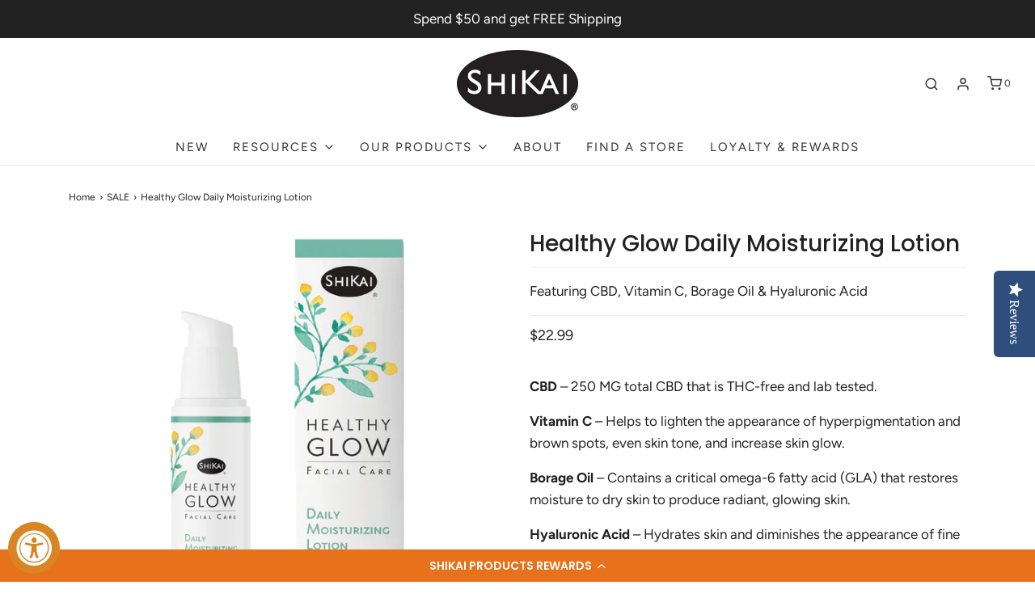

--- FILE ---
content_type: text/html; charset=utf-8
request_url: https://shikai.com/collections/sale/products/healthy-glow-daily-moisturizing-lotion
body_size: 29765
content:
<!DOCTYPE html>
<!--[if lt IE 7 ]><html class="no-js ie ie6" lang="en"> <![endif]-->
<!--[if IE 7 ]><html class="no-js ie ie7" lang="en"> <![endif]-->
<!--[if IE 8 ]><html class="no-js ie ie8" lang="en"> <![endif]-->
<!--[if (gte IE 9)|!(IE)]><!-->
<html class="no-js" lang="en">
<!--<![endif]-->



<head>
  <!-- Google tag (gtag.js) -->
<script async src="https://www.googletagmanager.com/gtag/js?id=G-B711EFYSY8"></script>
<script>
  window.dataLayer = window.dataLayer || [];
  function gtag(){dataLayer.push(arguments);}
  gtag('js', new Date());

  gtag('config', 'G-B711EFYSY8');
</script>

<!-- Prefetching domains -->
<link rel="dns-prefetch" href="https://analytics.getshogun.com">
<link rel="dns-prefetch" href="https://up.pixel.ad">
<link rel="dns-prefetch" href="https://pixel.tapad.com">
<link rel="dns-prefetch" href="https://load77.exelator.com">
<link rel="dns-prefetch" href="https://cdn.accessibly.app">
<link rel="dns-prefetch" href="https://shopify.covet.pics">
<link rel="dns-prefetch" href="https://static-socialhead.cdnhub.co">
<link rel="dns-prefetch" href="https://static-tracking.klaviyo.com">
<link rel="dns-prefetch" href="https://fonts.gstatic.com">
<link rel="dns-prefetch" href="https://fonts.googleapis.com">
<link rel="dns-prefetch" href="https://connect.facebook.net">
<link rel="dns-prefetch" href="//www.googletagmanager.com">
<!-- Preconnecting domains -->
<link rel="preconnect" href="https://cdn.shopify.com">
<link rel="preconnect" href="https://static.klaviyo.com">
<link rel="preconnect" href="cdn-swell-assets.yotpo.com">
<link rel="preconnect" href="cdn-loyalty.yotpo.com">
<link rel="preconnect" href="staticw2.yotpo.com">
<link rel="preconnect" href="pkg.covet.pics">
<!-- Preloading Assets -->
<link rel="preload" href="//shikai.com/cdn/shop/t/8/assets/theme.scss.css?v=45815092788677134911767646655" as="style">
<link rel="preload" href="//shikai.com/cdn/shop/t/8/assets/vendors.css?v=86171788397964097111767646655" as="style">  
<link rel="preload" href="//shikai.com/cdn/shop/t/8/assets/custom.css?v=2297713560903611041652332768" as="style">  
<link rel="preload" href="//shikai.com/cdn/shop/t/8/assets/theme.js?v=27799947771684602731634681689" as="script" crossorigin>
<link rel="preload" href="//shikai.com/cdn/shop/t/8/assets/theme.legacy.js?v=153286288923261420361634681690" as="script">
  
<link rel="preload" href="//staticw2.yotpo.com/PR0jJxXodyQOLx5cpiZRTkJBcCiPhHwl7vuKTExE/widget.js" as="script">
<link rel="preload" href="https://cdn.shopify.com/s/files/1/0434/3663/8373/files/home_banner_landscape_740_1800x.jpg?v=1599232242" as="image">
  
  <!-- Google Tag Manager -->
<script>(function(w,d,s,l,i){w[l]=w[l]||[];w[l].push({'gtm.start':
new Date().getTime(),event:'gtm.js'});var f=d.getElementsByTagName(s)[0],
j=d.createElement(s),dl=l!='dataLayer'?'&l='+l:'';j.async=true;j.src=
'https://www.googletagmanager.com/gtm.js?id='+i+dl;f.parentNode.insertBefore(j,f);
})(window,document,'script','dataLayer','GTM-MJSQ65C');</script>
<!-- End Google Tag Manager -->

<meta name="facebook-domain-verification" content="ipavz4etpuus8100es8n6dqfcdqsk5">
  
	<meta charset="utf-8">
  <script type="application/ld+json">
{
  "@context": "http://schema.org",
  "@type": "Organization",
  "name": "ShiKai Products",
  
    
    "logo": "https:\/\/shikai.com\/cdn\/shop\/files\/shikai_logo_240x.jpg?v=1614747428",
  
  "sameAs": [
    "",
    "https:\/\/www.facebook.com\/ShiKai-Products-100091513134014",
    "https:\/\/www.instagram.com\/shikaiproducts\/",
    "",
    "",
    "",
    "",
    "",
    "",
    "",
    ""
  ],
  "url": "https:\/\/shikai.com"
}
</script>



	<!--[if lt IE 9]>
		<script src="//html5shim.googlecode.com/svn/trunk/html5.js"></script>
	<![endif]-->

	<title>
	Shikai Products - Healthy Glow Daily Moisturizing Lotion
	</title>
  <!-- Era of Ecom Engine Hook start -->
<link rel="dns-prefetch" href="//winads.eraofecom.org">
<script title="winads_engine" type="text/javascript">
    //AGILITY_PLACEHOLDER
    //BOUNCER_PLACEHOLDER
</script>

<meta name="wa:tags" content="">
<meta name="wa:collections" content="all, Everything BUT sale items (gallons, etc.), Healthy Glow Facial Care System, SALE">




<!-- Era of Ecom Engine Hook end -->



	<script type="text/javascript">
		document.documentElement.className = document.documentElement.className.replace('no-js', 'js');
	</script>

	
  	
  	<meta name="description" content="Try Healthy Glow Daily Moisturizing Lotion! Featuring CBD, Vitamin C, Borage Oil &amp;amp; Hyaluronic Acid [short] CBD – 250 MG total CBD that is THC-free and lab tested. Vitamin C – Helps to lighten the appearance of hyperpigmentation and brown spots, even skin tone, and increase skin glow. Borage Oil – Contains a critical omega-6 fatty acid (GLA) that restores moi">
  	
  

	
		<meta name="viewport" content="width=device-width, initial-scale=1, maximum-scale=1, user-scalable=0" />
	

	

<link rel="canonical" href="https://shikai.com/products/healthy-glow-daily-moisturizing-lotion" />
<meta name="facebook-domain-verification" content="tx1hsc92xlgpq4ycmy1y9k319wfcvq" />
<meta name="facebook-domain-verification" content="vkalaa3al2fw1s7aacof1nrimkz24b" />
<!-- CSS -->
	<link href="//shikai.com/cdn/shop/t/8/assets/vendors.css?v=86171788397964097111767646655" rel="stylesheet" type="text/css" media="all" />
	<link href="//shikai.com/cdn/shop/t/8/assets/theme.scss.css?v=45815092788677134911767646655" rel="stylesheet" type="text/css" media="all" />
	<link href="//shikai.com/cdn/shop/t/8/assets/custom.css?v=2297713560903611041652332768" rel="stylesheet" type="text/css" media="all" />

	



	
		<link rel="shortcut icon" href="//shikai.com/cdn/shop/files/shikai_flavicon_32x32.png?v=1614750319" type="image/png">
	

	<link rel="sitemap" type="application/xml" title="Sitemap" href="/sitemap.xml" />

	<script>window.performance && window.performance.mark && window.performance.mark('shopify.content_for_header.start');</script><meta name="google-site-verification" content="OWj4l7cmGMaokxwZjMni2PkQV5uuVnMHfT8YJy9EXdA">
<meta name="google-site-verification" content="-sM-RRHeBEa_CyghOi8Vg4VmH9pvzhlKbq6ec8pHD6I">
<meta name="facebook-domain-verification" content="e0j67mj8clzvxzlr8qttf0ge2vc048">
<meta id="shopify-digital-wallet" name="shopify-digital-wallet" content="/43436638373/digital_wallets/dialog">
<meta name="shopify-checkout-api-token" content="2bfd5981235f20b6f73ccc821f3f0b4a">
<link rel="alternate" type="application/json+oembed" href="https://shikai.com/products/healthy-glow-daily-moisturizing-lotion.oembed">
<script async="async" src="/checkouts/internal/preloads.js?locale=en-US"></script>
<script id="apple-pay-shop-capabilities" type="application/json">{"shopId":43436638373,"countryCode":"US","currencyCode":"USD","merchantCapabilities":["supports3DS"],"merchantId":"gid:\/\/shopify\/Shop\/43436638373","merchantName":"ShiKai Products","requiredBillingContactFields":["postalAddress","email","phone"],"requiredShippingContactFields":["postalAddress","email","phone"],"shippingType":"shipping","supportedNetworks":["visa","masterCard","amex","discover"],"total":{"type":"pending","label":"ShiKai Products","amount":"1.00"},"shopifyPaymentsEnabled":true,"supportsSubscriptions":true}</script>
<script id="shopify-features" type="application/json">{"accessToken":"2bfd5981235f20b6f73ccc821f3f0b4a","betas":["rich-media-storefront-analytics"],"domain":"shikai.com","predictiveSearch":true,"shopId":43436638373,"locale":"en"}</script>
<script>var Shopify = Shopify || {};
Shopify.shop = "shikai-products.myshopify.com";
Shopify.locale = "en";
Shopify.currency = {"active":"USD","rate":"1.0"};
Shopify.country = "US";
Shopify.theme = {"name":"Working Envy|BoldRemoved|Oct19,2021","id":127719964837,"schema_name":"Envy","schema_version":"26.2.0","theme_store_id":411,"role":"main"};
Shopify.theme.handle = "null";
Shopify.theme.style = {"id":null,"handle":null};
Shopify.cdnHost = "shikai.com/cdn";
Shopify.routes = Shopify.routes || {};
Shopify.routes.root = "/";</script>
<script type="module">!function(o){(o.Shopify=o.Shopify||{}).modules=!0}(window);</script>
<script>!function(o){function n(){var o=[];function n(){o.push(Array.prototype.slice.apply(arguments))}return n.q=o,n}var t=o.Shopify=o.Shopify||{};t.loadFeatures=n(),t.autoloadFeatures=n()}(window);</script>
<script id="shop-js-analytics" type="application/json">{"pageType":"product"}</script>
<script defer="defer" async type="module" src="//shikai.com/cdn/shopifycloud/shop-js/modules/v2/client.init-shop-cart-sync_BT-GjEfc.en.esm.js"></script>
<script defer="defer" async type="module" src="//shikai.com/cdn/shopifycloud/shop-js/modules/v2/chunk.common_D58fp_Oc.esm.js"></script>
<script defer="defer" async type="module" src="//shikai.com/cdn/shopifycloud/shop-js/modules/v2/chunk.modal_xMitdFEc.esm.js"></script>
<script type="module">
  await import("//shikai.com/cdn/shopifycloud/shop-js/modules/v2/client.init-shop-cart-sync_BT-GjEfc.en.esm.js");
await import("//shikai.com/cdn/shopifycloud/shop-js/modules/v2/chunk.common_D58fp_Oc.esm.js");
await import("//shikai.com/cdn/shopifycloud/shop-js/modules/v2/chunk.modal_xMitdFEc.esm.js");

  window.Shopify.SignInWithShop?.initShopCartSync?.({"fedCMEnabled":true,"windoidEnabled":true});

</script>
<script>(function() {
  var isLoaded = false;
  function asyncLoad() {
    if (isLoaded) return;
    isLoaded = true;
    var urls = ["https:\/\/na.shgcdn3.com\/collector.js?shop=shikai-products.myshopify.com","https:\/\/cdn-loyalty.yotpo.com\/loader\/f1udx1ouNcf7U16XTPla4Q.js?shop=shikai-products.myshopify.com","https:\/\/cdn.convertcart.com\/07368155.js?shop=shikai-products.myshopify.com"];
    for (var i = 0; i < urls.length; i++) {
      var s = document.createElement('script');
      s.type = 'text/javascript';
      s.async = true;
      s.src = urls[i];
      var x = document.getElementsByTagName('script')[0];
      x.parentNode.insertBefore(s, x);
    }
  };
  if(window.attachEvent) {
    window.attachEvent('onload', asyncLoad);
  } else {
    window.addEventListener('load', asyncLoad, false);
  }
})();</script>
<script id="__st">var __st={"a":43436638373,"offset":-28800,"reqid":"a050cd28-95e3-4636-af7a-69cd3c6a2320-1769187695","pageurl":"shikai.com\/collections\/sale\/products\/healthy-glow-daily-moisturizing-lotion","u":"83cd8a0631df","p":"product","rtyp":"product","rid":6704312975525};</script>
<script>window.ShopifyPaypalV4VisibilityTracking = true;</script>
<script id="captcha-bootstrap">!function(){'use strict';const t='contact',e='account',n='new_comment',o=[[t,t],['blogs',n],['comments',n],[t,'customer']],c=[[e,'customer_login'],[e,'guest_login'],[e,'recover_customer_password'],[e,'create_customer']],r=t=>t.map((([t,e])=>`form[action*='/${t}']:not([data-nocaptcha='true']) input[name='form_type'][value='${e}']`)).join(','),a=t=>()=>t?[...document.querySelectorAll(t)].map((t=>t.form)):[];function s(){const t=[...o],e=r(t);return a(e)}const i='password',u='form_key',d=['recaptcha-v3-token','g-recaptcha-response','h-captcha-response',i],f=()=>{try{return window.sessionStorage}catch{return}},m='__shopify_v',_=t=>t.elements[u];function p(t,e,n=!1){try{const o=window.sessionStorage,c=JSON.parse(o.getItem(e)),{data:r}=function(t){const{data:e,action:n}=t;return t[m]||n?{data:e,action:n}:{data:t,action:n}}(c);for(const[e,n]of Object.entries(r))t.elements[e]&&(t.elements[e].value=n);n&&o.removeItem(e)}catch(o){console.error('form repopulation failed',{error:o})}}const l='form_type',E='cptcha';function T(t){t.dataset[E]=!0}const w=window,h=w.document,L='Shopify',v='ce_forms',y='captcha';let A=!1;((t,e)=>{const n=(g='f06e6c50-85a8-45c8-87d0-21a2b65856fe',I='https://cdn.shopify.com/shopifycloud/storefront-forms-hcaptcha/ce_storefront_forms_captcha_hcaptcha.v1.5.2.iife.js',D={infoText:'Protected by hCaptcha',privacyText:'Privacy',termsText:'Terms'},(t,e,n)=>{const o=w[L][v],c=o.bindForm;if(c)return c(t,g,e,D).then(n);var r;o.q.push([[t,g,e,D],n]),r=I,A||(h.body.append(Object.assign(h.createElement('script'),{id:'captcha-provider',async:!0,src:r})),A=!0)});var g,I,D;w[L]=w[L]||{},w[L][v]=w[L][v]||{},w[L][v].q=[],w[L][y]=w[L][y]||{},w[L][y].protect=function(t,e){n(t,void 0,e),T(t)},Object.freeze(w[L][y]),function(t,e,n,w,h,L){const[v,y,A,g]=function(t,e,n){const i=e?o:[],u=t?c:[],d=[...i,...u],f=r(d),m=r(i),_=r(d.filter((([t,e])=>n.includes(e))));return[a(f),a(m),a(_),s()]}(w,h,L),I=t=>{const e=t.target;return e instanceof HTMLFormElement?e:e&&e.form},D=t=>v().includes(t);t.addEventListener('submit',(t=>{const e=I(t);if(!e)return;const n=D(e)&&!e.dataset.hcaptchaBound&&!e.dataset.recaptchaBound,o=_(e),c=g().includes(e)&&(!o||!o.value);(n||c)&&t.preventDefault(),c&&!n&&(function(t){try{if(!f())return;!function(t){const e=f();if(!e)return;const n=_(t);if(!n)return;const o=n.value;o&&e.removeItem(o)}(t);const e=Array.from(Array(32),(()=>Math.random().toString(36)[2])).join('');!function(t,e){_(t)||t.append(Object.assign(document.createElement('input'),{type:'hidden',name:u})),t.elements[u].value=e}(t,e),function(t,e){const n=f();if(!n)return;const o=[...t.querySelectorAll(`input[type='${i}']`)].map((({name:t})=>t)),c=[...d,...o],r={};for(const[a,s]of new FormData(t).entries())c.includes(a)||(r[a]=s);n.setItem(e,JSON.stringify({[m]:1,action:t.action,data:r}))}(t,e)}catch(e){console.error('failed to persist form',e)}}(e),e.submit())}));const S=(t,e)=>{t&&!t.dataset[E]&&(n(t,e.some((e=>e===t))),T(t))};for(const o of['focusin','change'])t.addEventListener(o,(t=>{const e=I(t);D(e)&&S(e,y())}));const B=e.get('form_key'),M=e.get(l),P=B&&M;t.addEventListener('DOMContentLoaded',(()=>{const t=y();if(P)for(const e of t)e.elements[l].value===M&&p(e,B);[...new Set([...A(),...v().filter((t=>'true'===t.dataset.shopifyCaptcha))])].forEach((e=>S(e,t)))}))}(h,new URLSearchParams(w.location.search),n,t,e,['guest_login'])})(!0,!1)}();</script>
<script integrity="sha256-4kQ18oKyAcykRKYeNunJcIwy7WH5gtpwJnB7kiuLZ1E=" data-source-attribution="shopify.loadfeatures" defer="defer" src="//shikai.com/cdn/shopifycloud/storefront/assets/storefront/load_feature-a0a9edcb.js" crossorigin="anonymous"></script>
<script data-source-attribution="shopify.dynamic_checkout.dynamic.init">var Shopify=Shopify||{};Shopify.PaymentButton=Shopify.PaymentButton||{isStorefrontPortableWallets:!0,init:function(){window.Shopify.PaymentButton.init=function(){};var t=document.createElement("script");t.src="https://shikai.com/cdn/shopifycloud/portable-wallets/latest/portable-wallets.en.js",t.type="module",document.head.appendChild(t)}};
</script>
<script data-source-attribution="shopify.dynamic_checkout.buyer_consent">
  function portableWalletsHideBuyerConsent(e){var t=document.getElementById("shopify-buyer-consent"),n=document.getElementById("shopify-subscription-policy-button");t&&n&&(t.classList.add("hidden"),t.setAttribute("aria-hidden","true"),n.removeEventListener("click",e))}function portableWalletsShowBuyerConsent(e){var t=document.getElementById("shopify-buyer-consent"),n=document.getElementById("shopify-subscription-policy-button");t&&n&&(t.classList.remove("hidden"),t.removeAttribute("aria-hidden"),n.addEventListener("click",e))}window.Shopify?.PaymentButton&&(window.Shopify.PaymentButton.hideBuyerConsent=portableWalletsHideBuyerConsent,window.Shopify.PaymentButton.showBuyerConsent=portableWalletsShowBuyerConsent);
</script>
<script data-source-attribution="shopify.dynamic_checkout.cart.bootstrap">document.addEventListener("DOMContentLoaded",(function(){function t(){return document.querySelector("shopify-accelerated-checkout-cart, shopify-accelerated-checkout")}if(t())Shopify.PaymentButton.init();else{new MutationObserver((function(e,n){t()&&(Shopify.PaymentButton.init(),n.disconnect())})).observe(document.body,{childList:!0,subtree:!0})}}));
</script>
<link id="shopify-accelerated-checkout-styles" rel="stylesheet" media="screen" href="https://shikai.com/cdn/shopifycloud/portable-wallets/latest/accelerated-checkout-backwards-compat.css" crossorigin="anonymous">
<style id="shopify-accelerated-checkout-cart">
        #shopify-buyer-consent {
  margin-top: 1em;
  display: inline-block;
  width: 100%;
}

#shopify-buyer-consent.hidden {
  display: none;
}

#shopify-subscription-policy-button {
  background: none;
  border: none;
  padding: 0;
  text-decoration: underline;
  font-size: inherit;
  cursor: pointer;
}

#shopify-subscription-policy-button::before {
  box-shadow: none;
}

      </style>

<script>window.performance && window.performance.mark && window.performance.mark('shopify.content_for_header.end');</script>
  


	<script type="text/javascript">
	window.lazySizesConfig = window.lazySizesConfig || {};
	window.lazySizesConfig.rias = window.lazySizesConfig.rias || {};

	// configure available widths to replace with the {width} placeholder
	window.lazySizesConfig.rias.widths = [150, 300, 600, 900, 1200, 1500, 1800, 2100];

	window.wetheme = {
		name: 'Envy',
	};
	</script>

	

	<script type="module" src="//shikai.com/cdn/shop/t/8/assets/theme.js?v=27799947771684602731634681689"></script>
	<script nomodule src="//shikai.com/cdn/shop/t/8/assets/theme.legacy.js?v=153286288923261420361634681690"></script>
  


  

<script type="text/javascript">
  
    window.SHG_CUSTOMER = null;
  
</script>










<!-- YotPo -->
  <script type="text/javascript" async="" src="//staticw2.yotpo.com/PR0jJxXodyQOLx5cpiZRTkJBcCiPhHwl7vuKTExE/widget.js"></script>
<!-- End YotPo -->


<!-- Meta Pixel Code -->

<script>
!function(f,b,e,v,n,t,s)
{if(f.fbq)return;n=f.fbq=function(){n.callMethod?
n.callMethod.apply(n,arguments):n.queue.push(arguments)};
if(!f._fbq)f._fbq=n;n.push=n;n.loaded=!0;n.version='2.0';
n.queue=[];t=b.createElement(e);t.async=!0;
t.src=v;s=b.getElementsByTagName(e)[0];
s.parentNode.insertBefore(t,s)}(window, document,'script',
'https://connect.facebook.net/en_US/fbevents.js');
fbq('init', '343377331060075');
fbq('track', 'PageView');
</script>
<noscript><img height="1" width="1" style="display:none"
src="https://www.facebook.com/tr?id=343377331060075&ev=PageView&noscript=1"
/></noscript>

<!-- End Meta Pixel Code -->

  <script src="https://cdn-widgetsrepository.yotpo.com/v1/loader/f1udx1ouNcf7U16XTPla4Q" async></script>
<!-- BEGIN app block: shopify://apps/klaviyo-email-marketing-sms/blocks/klaviyo-onsite-embed/2632fe16-c075-4321-a88b-50b567f42507 -->












  <script async src="https://static.klaviyo.com/onsite/js/Uv8pZa/klaviyo.js?company_id=Uv8pZa"></script>
  <script>!function(){if(!window.klaviyo){window._klOnsite=window._klOnsite||[];try{window.klaviyo=new Proxy({},{get:function(n,i){return"push"===i?function(){var n;(n=window._klOnsite).push.apply(n,arguments)}:function(){for(var n=arguments.length,o=new Array(n),w=0;w<n;w++)o[w]=arguments[w];var t="function"==typeof o[o.length-1]?o.pop():void 0,e=new Promise((function(n){window._klOnsite.push([i].concat(o,[function(i){t&&t(i),n(i)}]))}));return e}}})}catch(n){window.klaviyo=window.klaviyo||[],window.klaviyo.push=function(){var n;(n=window._klOnsite).push.apply(n,arguments)}}}}();</script>

  
    <script id="viewed_product">
      if (item == null) {
        var _learnq = _learnq || [];

        var MetafieldReviews = null
        var MetafieldYotpoRating = null
        var MetafieldYotpoCount = null
        var MetafieldLooxRating = null
        var MetafieldLooxCount = null
        var okendoProduct = null
        var okendoProductReviewCount = null
        var okendoProductReviewAverageValue = null
        try {
          // The following fields are used for Customer Hub recently viewed in order to add reviews.
          // This information is not part of __kla_viewed. Instead, it is part of __kla_viewed_reviewed_items
          MetafieldReviews = {"rating":{"scale_min":"1.0","scale_max":"5.0","value":"4.9"},"rating_count":34};
          MetafieldYotpoRating = "4.9"
          MetafieldYotpoCount = "34"
          MetafieldLooxRating = null
          MetafieldLooxCount = null

          okendoProduct = null
          // If the okendo metafield is not legacy, it will error, which then requires the new json formatted data
          if (okendoProduct && 'error' in okendoProduct) {
            okendoProduct = null
          }
          okendoProductReviewCount = okendoProduct ? okendoProduct.reviewCount : null
          okendoProductReviewAverageValue = okendoProduct ? okendoProduct.reviewAverageValue : null
        } catch (error) {
          console.error('Error in Klaviyo onsite reviews tracking:', error);
        }

        var item = {
          Name: "Healthy Glow Daily Moisturizing Lotion",
          ProductID: 6704312975525,
          Categories: ["all","Everything BUT sale items (gallons, etc.)","Healthy Glow Facial Care System","SALE"],
          ImageURL: "https://shikai.com/cdn/shop/products/2100x2100_HG_daily-moisturizer_front_grande.png?v=1654277796",
          URL: "https://shikai.com/products/healthy-glow-daily-moisturizing-lotion",
          Brand: "ShiKai Products",
          Price: "$22.99",
          Value: "22.99",
          CompareAtPrice: "$0.00"
        };
        _learnq.push(['track', 'Viewed Product', item]);
        _learnq.push(['trackViewedItem', {
          Title: item.Name,
          ItemId: item.ProductID,
          Categories: item.Categories,
          ImageUrl: item.ImageURL,
          Url: item.URL,
          Metadata: {
            Brand: item.Brand,
            Price: item.Price,
            Value: item.Value,
            CompareAtPrice: item.CompareAtPrice
          },
          metafields:{
            reviews: MetafieldReviews,
            yotpo:{
              rating: MetafieldYotpoRating,
              count: MetafieldYotpoCount,
            },
            loox:{
              rating: MetafieldLooxRating,
              count: MetafieldLooxCount,
            },
            okendo: {
              rating: okendoProductReviewAverageValue,
              count: okendoProductReviewCount,
            }
          }
        }]);
      }
    </script>
  




  <script>
    window.klaviyoReviewsProductDesignMode = false
  </script>







<!-- END app block --><script src="https://cdn.shopify.com/extensions/019a0131-ca1b-7172-a6b1-2fadce39ca6e/accessibly-28/assets/acc-main.js" type="text/javascript" defer="defer"></script>
<meta property="og:image" content="https://cdn.shopify.com/s/files/1/0434/3663/8373/products/2100x2100_HG_daily-moisturizer_front.png?v=1654277796" />
<meta property="og:image:secure_url" content="https://cdn.shopify.com/s/files/1/0434/3663/8373/products/2100x2100_HG_daily-moisturizer_front.png?v=1654277796" />
<meta property="og:image:width" content="2100" />
<meta property="og:image:height" content="2100" />
<link href="https://monorail-edge.shopifysvc.com" rel="dns-prefetch">
<script>(function(){if ("sendBeacon" in navigator && "performance" in window) {try {var session_token_from_headers = performance.getEntriesByType('navigation')[0].serverTiming.find(x => x.name == '_s').description;} catch {var session_token_from_headers = undefined;}var session_cookie_matches = document.cookie.match(/_shopify_s=([^;]*)/);var session_token_from_cookie = session_cookie_matches && session_cookie_matches.length === 2 ? session_cookie_matches[1] : "";var session_token = session_token_from_headers || session_token_from_cookie || "";function handle_abandonment_event(e) {var entries = performance.getEntries().filter(function(entry) {return /monorail-edge.shopifysvc.com/.test(entry.name);});if (!window.abandonment_tracked && entries.length === 0) {window.abandonment_tracked = true;var currentMs = Date.now();var navigation_start = performance.timing.navigationStart;var payload = {shop_id: 43436638373,url: window.location.href,navigation_start,duration: currentMs - navigation_start,session_token,page_type: "product"};window.navigator.sendBeacon("https://monorail-edge.shopifysvc.com/v1/produce", JSON.stringify({schema_id: "online_store_buyer_site_abandonment/1.1",payload: payload,metadata: {event_created_at_ms: currentMs,event_sent_at_ms: currentMs}}));}}window.addEventListener('pagehide', handle_abandonment_event);}}());</script>
<script id="web-pixels-manager-setup">(function e(e,d,r,n,o){if(void 0===o&&(o={}),!Boolean(null===(a=null===(i=window.Shopify)||void 0===i?void 0:i.analytics)||void 0===a?void 0:a.replayQueue)){var i,a;window.Shopify=window.Shopify||{};var t=window.Shopify;t.analytics=t.analytics||{};var s=t.analytics;s.replayQueue=[],s.publish=function(e,d,r){return s.replayQueue.push([e,d,r]),!0};try{self.performance.mark("wpm:start")}catch(e){}var l=function(){var e={modern:/Edge?\/(1{2}[4-9]|1[2-9]\d|[2-9]\d{2}|\d{4,})\.\d+(\.\d+|)|Firefox\/(1{2}[4-9]|1[2-9]\d|[2-9]\d{2}|\d{4,})\.\d+(\.\d+|)|Chrom(ium|e)\/(9{2}|\d{3,})\.\d+(\.\d+|)|(Maci|X1{2}).+ Version\/(15\.\d+|(1[6-9]|[2-9]\d|\d{3,})\.\d+)([,.]\d+|)( \(\w+\)|)( Mobile\/\w+|) Safari\/|Chrome.+OPR\/(9{2}|\d{3,})\.\d+\.\d+|(CPU[ +]OS|iPhone[ +]OS|CPU[ +]iPhone|CPU IPhone OS|CPU iPad OS)[ +]+(15[._]\d+|(1[6-9]|[2-9]\d|\d{3,})[._]\d+)([._]\d+|)|Android:?[ /-](13[3-9]|1[4-9]\d|[2-9]\d{2}|\d{4,})(\.\d+|)(\.\d+|)|Android.+Firefox\/(13[5-9]|1[4-9]\d|[2-9]\d{2}|\d{4,})\.\d+(\.\d+|)|Android.+Chrom(ium|e)\/(13[3-9]|1[4-9]\d|[2-9]\d{2}|\d{4,})\.\d+(\.\d+|)|SamsungBrowser\/([2-9]\d|\d{3,})\.\d+/,legacy:/Edge?\/(1[6-9]|[2-9]\d|\d{3,})\.\d+(\.\d+|)|Firefox\/(5[4-9]|[6-9]\d|\d{3,})\.\d+(\.\d+|)|Chrom(ium|e)\/(5[1-9]|[6-9]\d|\d{3,})\.\d+(\.\d+|)([\d.]+$|.*Safari\/(?![\d.]+ Edge\/[\d.]+$))|(Maci|X1{2}).+ Version\/(10\.\d+|(1[1-9]|[2-9]\d|\d{3,})\.\d+)([,.]\d+|)( \(\w+\)|)( Mobile\/\w+|) Safari\/|Chrome.+OPR\/(3[89]|[4-9]\d|\d{3,})\.\d+\.\d+|(CPU[ +]OS|iPhone[ +]OS|CPU[ +]iPhone|CPU IPhone OS|CPU iPad OS)[ +]+(10[._]\d+|(1[1-9]|[2-9]\d|\d{3,})[._]\d+)([._]\d+|)|Android:?[ /-](13[3-9]|1[4-9]\d|[2-9]\d{2}|\d{4,})(\.\d+|)(\.\d+|)|Mobile Safari.+OPR\/([89]\d|\d{3,})\.\d+\.\d+|Android.+Firefox\/(13[5-9]|1[4-9]\d|[2-9]\d{2}|\d{4,})\.\d+(\.\d+|)|Android.+Chrom(ium|e)\/(13[3-9]|1[4-9]\d|[2-9]\d{2}|\d{4,})\.\d+(\.\d+|)|Android.+(UC? ?Browser|UCWEB|U3)[ /]?(15\.([5-9]|\d{2,})|(1[6-9]|[2-9]\d|\d{3,})\.\d+)\.\d+|SamsungBrowser\/(5\.\d+|([6-9]|\d{2,})\.\d+)|Android.+MQ{2}Browser\/(14(\.(9|\d{2,})|)|(1[5-9]|[2-9]\d|\d{3,})(\.\d+|))(\.\d+|)|K[Aa][Ii]OS\/(3\.\d+|([4-9]|\d{2,})\.\d+)(\.\d+|)/},d=e.modern,r=e.legacy,n=navigator.userAgent;return n.match(d)?"modern":n.match(r)?"legacy":"unknown"}(),u="modern"===l?"modern":"legacy",c=(null!=n?n:{modern:"",legacy:""})[u],f=function(e){return[e.baseUrl,"/wpm","/b",e.hashVersion,"modern"===e.buildTarget?"m":"l",".js"].join("")}({baseUrl:d,hashVersion:r,buildTarget:u}),m=function(e){var d=e.version,r=e.bundleTarget,n=e.surface,o=e.pageUrl,i=e.monorailEndpoint;return{emit:function(e){var a=e.status,t=e.errorMsg,s=(new Date).getTime(),l=JSON.stringify({metadata:{event_sent_at_ms:s},events:[{schema_id:"web_pixels_manager_load/3.1",payload:{version:d,bundle_target:r,page_url:o,status:a,surface:n,error_msg:t},metadata:{event_created_at_ms:s}}]});if(!i)return console&&console.warn&&console.warn("[Web Pixels Manager] No Monorail endpoint provided, skipping logging."),!1;try{return self.navigator.sendBeacon.bind(self.navigator)(i,l)}catch(e){}var u=new XMLHttpRequest;try{return u.open("POST",i,!0),u.setRequestHeader("Content-Type","text/plain"),u.send(l),!0}catch(e){return console&&console.warn&&console.warn("[Web Pixels Manager] Got an unhandled error while logging to Monorail."),!1}}}}({version:r,bundleTarget:l,surface:e.surface,pageUrl:self.location.href,monorailEndpoint:e.monorailEndpoint});try{o.browserTarget=l,function(e){var d=e.src,r=e.async,n=void 0===r||r,o=e.onload,i=e.onerror,a=e.sri,t=e.scriptDataAttributes,s=void 0===t?{}:t,l=document.createElement("script"),u=document.querySelector("head"),c=document.querySelector("body");if(l.async=n,l.src=d,a&&(l.integrity=a,l.crossOrigin="anonymous"),s)for(var f in s)if(Object.prototype.hasOwnProperty.call(s,f))try{l.dataset[f]=s[f]}catch(e){}if(o&&l.addEventListener("load",o),i&&l.addEventListener("error",i),u)u.appendChild(l);else{if(!c)throw new Error("Did not find a head or body element to append the script");c.appendChild(l)}}({src:f,async:!0,onload:function(){if(!function(){var e,d;return Boolean(null===(d=null===(e=window.Shopify)||void 0===e?void 0:e.analytics)||void 0===d?void 0:d.initialized)}()){var d=window.webPixelsManager.init(e)||void 0;if(d){var r=window.Shopify.analytics;r.replayQueue.forEach((function(e){var r=e[0],n=e[1],o=e[2];d.publishCustomEvent(r,n,o)})),r.replayQueue=[],r.publish=d.publishCustomEvent,r.visitor=d.visitor,r.initialized=!0}}},onerror:function(){return m.emit({status:"failed",errorMsg:"".concat(f," has failed to load")})},sri:function(e){var d=/^sha384-[A-Za-z0-9+/=]+$/;return"string"==typeof e&&d.test(e)}(c)?c:"",scriptDataAttributes:o}),m.emit({status:"loading"})}catch(e){m.emit({status:"failed",errorMsg:(null==e?void 0:e.message)||"Unknown error"})}}})({shopId: 43436638373,storefrontBaseUrl: "https://shikai.com",extensionsBaseUrl: "https://extensions.shopifycdn.com/cdn/shopifycloud/web-pixels-manager",monorailEndpoint: "https://monorail-edge.shopifysvc.com/unstable/produce_batch",surface: "storefront-renderer",enabledBetaFlags: ["2dca8a86"],webPixelsConfigList: [{"id":"1259012328","configuration":"{\"accountID\":\"Uv8pZa\",\"webPixelConfig\":\"eyJlbmFibGVBZGRlZFRvQ2FydEV2ZW50cyI6IHRydWV9\"}","eventPayloadVersion":"v1","runtimeContext":"STRICT","scriptVersion":"524f6c1ee37bacdca7657a665bdca589","type":"APP","apiClientId":123074,"privacyPurposes":["ANALYTICS","MARKETING"],"dataSharingAdjustments":{"protectedCustomerApprovalScopes":["read_customer_address","read_customer_email","read_customer_name","read_customer_personal_data","read_customer_phone"]}},{"id":"1129021672","configuration":"{\"pixelCode\":\"D2IG1VBC77U0KS94HCTG\"}","eventPayloadVersion":"v1","runtimeContext":"STRICT","scriptVersion":"22e92c2ad45662f435e4801458fb78cc","type":"APP","apiClientId":4383523,"privacyPurposes":["ANALYTICS","MARKETING","SALE_OF_DATA"],"dataSharingAdjustments":{"protectedCustomerApprovalScopes":["read_customer_address","read_customer_email","read_customer_name","read_customer_personal_data","read_customer_phone"]}},{"id":"745963752","configuration":"{\"myshopifyDomain\":\"shikai-products.myshopify.com\"}","eventPayloadVersion":"v1","runtimeContext":"STRICT","scriptVersion":"23b97d18e2aa74363140dc29c9284e87","type":"APP","apiClientId":2775569,"privacyPurposes":["ANALYTICS","MARKETING","SALE_OF_DATA"],"dataSharingAdjustments":{"protectedCustomerApprovalScopes":["read_customer_address","read_customer_email","read_customer_name","read_customer_phone","read_customer_personal_data"]}},{"id":"408715496","configuration":"{\"config\":\"{\\\"google_tag_ids\\\":[\\\"G-B711EFYSY8\\\",\\\"AW-406781343\\\",\\\"GT-552S33N\\\"],\\\"target_country\\\":\\\"US\\\",\\\"gtag_events\\\":[{\\\"type\\\":\\\"search\\\",\\\"action_label\\\":[\\\"G-B711EFYSY8\\\",\\\"AW-406781343\\\/cUTwCM2w4L0CEJ_7-8EB\\\"]},{\\\"type\\\":\\\"begin_checkout\\\",\\\"action_label\\\":[\\\"G-B711EFYSY8\\\",\\\"AW-406781343\\\/brk0CMqw4L0CEJ_7-8EB\\\"]},{\\\"type\\\":\\\"view_item\\\",\\\"action_label\\\":[\\\"G-B711EFYSY8\\\",\\\"AW-406781343\\\/cflfCMSw4L0CEJ_7-8EB\\\",\\\"MC-QHMS2ETZWF\\\",\\\"MC-19BWYK73W7\\\"]},{\\\"type\\\":\\\"purchase\\\",\\\"action_label\\\":[\\\"G-B711EFYSY8\\\",\\\"AW-406781343\\\/lpLACMGw4L0CEJ_7-8EB\\\",\\\"MC-QHMS2ETZWF\\\",\\\"MC-19BWYK73W7\\\"]},{\\\"type\\\":\\\"page_view\\\",\\\"action_label\\\":[\\\"G-B711EFYSY8\\\",\\\"AW-406781343\\\/-TF2CL6w4L0CEJ_7-8EB\\\",\\\"MC-QHMS2ETZWF\\\",\\\"MC-19BWYK73W7\\\"]},{\\\"type\\\":\\\"add_payment_info\\\",\\\"action_label\\\":[\\\"G-B711EFYSY8\\\",\\\"AW-406781343\\\/Eog0CNCw4L0CEJ_7-8EB\\\"]},{\\\"type\\\":\\\"add_to_cart\\\",\\\"action_label\\\":[\\\"G-B711EFYSY8\\\",\\\"AW-406781343\\\/D2XSCMew4L0CEJ_7-8EB\\\"]}],\\\"enable_monitoring_mode\\\":false}\"}","eventPayloadVersion":"v1","runtimeContext":"OPEN","scriptVersion":"b2a88bafab3e21179ed38636efcd8a93","type":"APP","apiClientId":1780363,"privacyPurposes":[],"dataSharingAdjustments":{"protectedCustomerApprovalScopes":["read_customer_address","read_customer_email","read_customer_name","read_customer_personal_data","read_customer_phone"]}},{"id":"113737960","configuration":"{\"pixel_id\":\"138478342373249\",\"pixel_type\":\"facebook_pixel\",\"metaapp_system_user_token\":\"-\"}","eventPayloadVersion":"v1","runtimeContext":"OPEN","scriptVersion":"ca16bc87fe92b6042fbaa3acc2fbdaa6","type":"APP","apiClientId":2329312,"privacyPurposes":["ANALYTICS","MARKETING","SALE_OF_DATA"],"dataSharingAdjustments":{"protectedCustomerApprovalScopes":["read_customer_address","read_customer_email","read_customer_name","read_customer_personal_data","read_customer_phone"]}},{"id":"82903272","eventPayloadVersion":"1","runtimeContext":"LAX","scriptVersion":"1","type":"CUSTOM","privacyPurposes":["SALE_OF_DATA"],"name":"Convercart"},{"id":"shopify-app-pixel","configuration":"{}","eventPayloadVersion":"v1","runtimeContext":"STRICT","scriptVersion":"0450","apiClientId":"shopify-pixel","type":"APP","privacyPurposes":["ANALYTICS","MARKETING"]},{"id":"shopify-custom-pixel","eventPayloadVersion":"v1","runtimeContext":"LAX","scriptVersion":"0450","apiClientId":"shopify-pixel","type":"CUSTOM","privacyPurposes":["ANALYTICS","MARKETING"]}],isMerchantRequest: false,initData: {"shop":{"name":"ShiKai Products","paymentSettings":{"currencyCode":"USD"},"myshopifyDomain":"shikai-products.myshopify.com","countryCode":"US","storefrontUrl":"https:\/\/shikai.com"},"customer":null,"cart":null,"checkout":null,"productVariants":[{"price":{"amount":22.99,"currencyCode":"USD"},"product":{"title":"Healthy Glow Daily Moisturizing Lotion","vendor":"ShiKai Products","id":"6704312975525","untranslatedTitle":"Healthy Glow Daily Moisturizing Lotion","url":"\/products\/healthy-glow-daily-moisturizing-lotion","type":"HG"},"id":"39743892160677","image":{"src":"\/\/shikai.com\/cdn\/shop\/products\/2100x2100_HG_daily-moisturizer_front.png?v=1654277796"},"sku":"54415","title":"Default Title","untranslatedTitle":"Default Title"}],"purchasingCompany":null},},"https://shikai.com/cdn","fcfee988w5aeb613cpc8e4bc33m6693e112",{"modern":"","legacy":""},{"shopId":"43436638373","storefrontBaseUrl":"https:\/\/shikai.com","extensionBaseUrl":"https:\/\/extensions.shopifycdn.com\/cdn\/shopifycloud\/web-pixels-manager","surface":"storefront-renderer","enabledBetaFlags":"[\"2dca8a86\"]","isMerchantRequest":"false","hashVersion":"fcfee988w5aeb613cpc8e4bc33m6693e112","publish":"custom","events":"[[\"page_viewed\",{}],[\"product_viewed\",{\"productVariant\":{\"price\":{\"amount\":22.99,\"currencyCode\":\"USD\"},\"product\":{\"title\":\"Healthy Glow Daily Moisturizing Lotion\",\"vendor\":\"ShiKai Products\",\"id\":\"6704312975525\",\"untranslatedTitle\":\"Healthy Glow Daily Moisturizing Lotion\",\"url\":\"\/products\/healthy-glow-daily-moisturizing-lotion\",\"type\":\"HG\"},\"id\":\"39743892160677\",\"image\":{\"src\":\"\/\/shikai.com\/cdn\/shop\/products\/2100x2100_HG_daily-moisturizer_front.png?v=1654277796\"},\"sku\":\"54415\",\"title\":\"Default Title\",\"untranslatedTitle\":\"Default Title\"}}]]"});</script><script>
  window.ShopifyAnalytics = window.ShopifyAnalytics || {};
  window.ShopifyAnalytics.meta = window.ShopifyAnalytics.meta || {};
  window.ShopifyAnalytics.meta.currency = 'USD';
  var meta = {"product":{"id":6704312975525,"gid":"gid:\/\/shopify\/Product\/6704312975525","vendor":"ShiKai Products","type":"HG","handle":"healthy-glow-daily-moisturizing-lotion","variants":[{"id":39743892160677,"price":2299,"name":"Healthy Glow Daily Moisturizing Lotion","public_title":null,"sku":"54415"}],"remote":false},"page":{"pageType":"product","resourceType":"product","resourceId":6704312975525,"requestId":"a050cd28-95e3-4636-af7a-69cd3c6a2320-1769187695"}};
  for (var attr in meta) {
    window.ShopifyAnalytics.meta[attr] = meta[attr];
  }
</script>
<script class="analytics">
  (function () {
    var customDocumentWrite = function(content) {
      var jquery = null;

      if (window.jQuery) {
        jquery = window.jQuery;
      } else if (window.Checkout && window.Checkout.$) {
        jquery = window.Checkout.$;
      }

      if (jquery) {
        jquery('body').append(content);
      }
    };

    var hasLoggedConversion = function(token) {
      if (token) {
        return document.cookie.indexOf('loggedConversion=' + token) !== -1;
      }
      return false;
    }

    var setCookieIfConversion = function(token) {
      if (token) {
        var twoMonthsFromNow = new Date(Date.now());
        twoMonthsFromNow.setMonth(twoMonthsFromNow.getMonth() + 2);

        document.cookie = 'loggedConversion=' + token + '; expires=' + twoMonthsFromNow;
      }
    }

    var trekkie = window.ShopifyAnalytics.lib = window.trekkie = window.trekkie || [];
    if (trekkie.integrations) {
      return;
    }
    trekkie.methods = [
      'identify',
      'page',
      'ready',
      'track',
      'trackForm',
      'trackLink'
    ];
    trekkie.factory = function(method) {
      return function() {
        var args = Array.prototype.slice.call(arguments);
        args.unshift(method);
        trekkie.push(args);
        return trekkie;
      };
    };
    for (var i = 0; i < trekkie.methods.length; i++) {
      var key = trekkie.methods[i];
      trekkie[key] = trekkie.factory(key);
    }
    trekkie.load = function(config) {
      trekkie.config = config || {};
      trekkie.config.initialDocumentCookie = document.cookie;
      var first = document.getElementsByTagName('script')[0];
      var script = document.createElement('script');
      script.type = 'text/javascript';
      script.onerror = function(e) {
        var scriptFallback = document.createElement('script');
        scriptFallback.type = 'text/javascript';
        scriptFallback.onerror = function(error) {
                var Monorail = {
      produce: function produce(monorailDomain, schemaId, payload) {
        var currentMs = new Date().getTime();
        var event = {
          schema_id: schemaId,
          payload: payload,
          metadata: {
            event_created_at_ms: currentMs,
            event_sent_at_ms: currentMs
          }
        };
        return Monorail.sendRequest("https://" + monorailDomain + "/v1/produce", JSON.stringify(event));
      },
      sendRequest: function sendRequest(endpointUrl, payload) {
        // Try the sendBeacon API
        if (window && window.navigator && typeof window.navigator.sendBeacon === 'function' && typeof window.Blob === 'function' && !Monorail.isIos12()) {
          var blobData = new window.Blob([payload], {
            type: 'text/plain'
          });

          if (window.navigator.sendBeacon(endpointUrl, blobData)) {
            return true;
          } // sendBeacon was not successful

        } // XHR beacon

        var xhr = new XMLHttpRequest();

        try {
          xhr.open('POST', endpointUrl);
          xhr.setRequestHeader('Content-Type', 'text/plain');
          xhr.send(payload);
        } catch (e) {
          console.log(e);
        }

        return false;
      },
      isIos12: function isIos12() {
        return window.navigator.userAgent.lastIndexOf('iPhone; CPU iPhone OS 12_') !== -1 || window.navigator.userAgent.lastIndexOf('iPad; CPU OS 12_') !== -1;
      }
    };
    Monorail.produce('monorail-edge.shopifysvc.com',
      'trekkie_storefront_load_errors/1.1',
      {shop_id: 43436638373,
      theme_id: 127719964837,
      app_name: "storefront",
      context_url: window.location.href,
      source_url: "//shikai.com/cdn/s/trekkie.storefront.8d95595f799fbf7e1d32231b9a28fd43b70c67d3.min.js"});

        };
        scriptFallback.async = true;
        scriptFallback.src = '//shikai.com/cdn/s/trekkie.storefront.8d95595f799fbf7e1d32231b9a28fd43b70c67d3.min.js';
        first.parentNode.insertBefore(scriptFallback, first);
      };
      script.async = true;
      script.src = '//shikai.com/cdn/s/trekkie.storefront.8d95595f799fbf7e1d32231b9a28fd43b70c67d3.min.js';
      first.parentNode.insertBefore(script, first);
    };
    trekkie.load(
      {"Trekkie":{"appName":"storefront","development":false,"defaultAttributes":{"shopId":43436638373,"isMerchantRequest":null,"themeId":127719964837,"themeCityHash":"6899914753119282912","contentLanguage":"en","currency":"USD","eventMetadataId":"2046dd61-a4d5-4a0a-b0d5-b642a2e2ede3"},"isServerSideCookieWritingEnabled":true,"monorailRegion":"shop_domain","enabledBetaFlags":["65f19447"]},"Session Attribution":{},"S2S":{"facebookCapiEnabled":true,"source":"trekkie-storefront-renderer","apiClientId":580111}}
    );

    var loaded = false;
    trekkie.ready(function() {
      if (loaded) return;
      loaded = true;

      window.ShopifyAnalytics.lib = window.trekkie;

      var originalDocumentWrite = document.write;
      document.write = customDocumentWrite;
      try { window.ShopifyAnalytics.merchantGoogleAnalytics.call(this); } catch(error) {};
      document.write = originalDocumentWrite;

      window.ShopifyAnalytics.lib.page(null,{"pageType":"product","resourceType":"product","resourceId":6704312975525,"requestId":"a050cd28-95e3-4636-af7a-69cd3c6a2320-1769187695","shopifyEmitted":true});

      var match = window.location.pathname.match(/checkouts\/(.+)\/(thank_you|post_purchase)/)
      var token = match? match[1]: undefined;
      if (!hasLoggedConversion(token)) {
        setCookieIfConversion(token);
        window.ShopifyAnalytics.lib.track("Viewed Product",{"currency":"USD","variantId":39743892160677,"productId":6704312975525,"productGid":"gid:\/\/shopify\/Product\/6704312975525","name":"Healthy Glow Daily Moisturizing Lotion","price":"22.99","sku":"54415","brand":"ShiKai Products","variant":null,"category":"HG","nonInteraction":true,"remote":false},undefined,undefined,{"shopifyEmitted":true});
      window.ShopifyAnalytics.lib.track("monorail:\/\/trekkie_storefront_viewed_product\/1.1",{"currency":"USD","variantId":39743892160677,"productId":6704312975525,"productGid":"gid:\/\/shopify\/Product\/6704312975525","name":"Healthy Glow Daily Moisturizing Lotion","price":"22.99","sku":"54415","brand":"ShiKai Products","variant":null,"category":"HG","nonInteraction":true,"remote":false,"referer":"https:\/\/shikai.com\/collections\/sale\/products\/healthy-glow-daily-moisturizing-lotion"});
      }
    });


        var eventsListenerScript = document.createElement('script');
        eventsListenerScript.async = true;
        eventsListenerScript.src = "//shikai.com/cdn/shopifycloud/storefront/assets/shop_events_listener-3da45d37.js";
        document.getElementsByTagName('head')[0].appendChild(eventsListenerScript);

})();</script>
  <script>
  if (!window.ga || (window.ga && typeof window.ga !== 'function')) {
    window.ga = function ga() {
      (window.ga.q = window.ga.q || []).push(arguments);
      if (window.Shopify && window.Shopify.analytics && typeof window.Shopify.analytics.publish === 'function') {
        window.Shopify.analytics.publish("ga_stub_called", {}, {sendTo: "google_osp_migration"});
      }
      console.error("Shopify's Google Analytics stub called with:", Array.from(arguments), "\nSee https://help.shopify.com/manual/promoting-marketing/pixels/pixel-migration#google for more information.");
    };
    if (window.Shopify && window.Shopify.analytics && typeof window.Shopify.analytics.publish === 'function') {
      window.Shopify.analytics.publish("ga_stub_initialized", {}, {sendTo: "google_osp_migration"});
    }
  }
</script>
<script
  defer
  src="https://shikai.com/cdn/shopifycloud/perf-kit/shopify-perf-kit-3.0.4.min.js"
  data-application="storefront-renderer"
  data-shop-id="43436638373"
  data-render-region="gcp-us-central1"
  data-page-type="product"
  data-theme-instance-id="127719964837"
  data-theme-name="Envy"
  data-theme-version="26.2.0"
  data-monorail-region="shop_domain"
  data-resource-timing-sampling-rate="10"
  data-shs="true"
  data-shs-beacon="true"
  data-shs-export-with-fetch="true"
  data-shs-logs-sample-rate="1"
  data-shs-beacon-endpoint="https://shikai.com/api/collect"
></script>
</head>

<body id="healthy-glow-daily-moisturizing-lotion" class="page-title--healthy-glow-daily-moisturizing-lotion template-product flexbox-wrapper animations-disabled">
<!-- Google Tag Manager (noscript) -->
<noscript><iframe src="https://www.googletagmanager.com/ns.html?id=GTM-MJSQ65C"
height="0" width="0" style="display:none;visibility:hidden"></iframe></noscript>
<!-- End Google Tag Manager (noscript) -->

  
	
		<form action="/cart" method="post" novalidate="" class="cart-drawer-form">
	<div id="cartSlideoutWrapper" class="envy-shopping-right slideout-panel-hidden cart-drawer-right">

		<div class="cart-drawer__top">
			<div class="cart-drawer__empty-div"></div>
			<h3 class="type-subheading type-subheading--1 wow fadeIn">
				<span class="cart-drawer--title">Your Cart</span>
			</h3>
			<a href="#" class="slide-menu cart-close-icon cart-menu-close"><i data-feather="x"></i></a>
		</div>

		<div class="cart-error-box"></div>

		<div class="cart-empty-box">
			Your basket is empty
		</div>

		<script type="application/template" id="cart-item-template">
			<div class="cart-item">
				<div class="cart-item-image--wrapper">
					<a class="cart-item-link" href="/product">
						<img
							class="cart-item-image"
							src="/product/image.jpg"
							alt=""
						/>
					</a>
				</div>
				<div class="cart-item-details--wrapper">
					<a href="/product" class="cart-item-link cart-item-details--product-title-wrapper">
						<span class="cart-item-product-title"></span>
						<span class="cart-item-variant-title hide"></span>
					</a>

						<div class="cart-item-price-wrapper">
							<span class="cart-item-price-original"></span>
							<span class="cart-item-price"></span>
							<span class="cart-item-price-per-unit"></span>
						</div>

						<div class="cart-item--quantity-price-wrapper">
							<div class="cart-item--quantity-wrapper">
								<button type="button" class="cart-item-quantity-button cart-item-decrease" data-amount="-1" aria-label="Reduce item quantity by one">-</button>
								<input type="text" class="cart-item-quantity" min="1" pattern="[0-9]*" aria-label="quantity" />
								<button type="button" class="cart-item-quantity-button cart-item-increase" data-amount="1" aria-label="Increase item quantity by one">+</button>
							</div>

						<ul class="order-discount--cart-list" aria-label="Discount"></ul>
					</div>
				</div>
			</div>
		</script>
		<script type="application/json" id="initial-cart">
			{"note":null,"attributes":{},"original_total_price":0,"total_price":0,"total_discount":0,"total_weight":0.0,"item_count":0,"items":[],"requires_shipping":false,"currency":"USD","items_subtotal_price":0,"cart_level_discount_applications":[],"checkout_charge_amount":0}
		</script>

		<div class="cart-items"></div>

		<div class="ajax-cart--bottom-wrapper">

		

		

		<div class="ajax-cart--cart-discount">
			<div class="cart--order-discount-wrapper custom-font ajax-cart-discount-wrapper"></div>
		</div>

		<div class="ajax-cart--cart-original-price">
			<h5><span class="cart-item-original-total-price"><span class="money" data-line-index="">$0.00</span></span></h5>
		</div>

		<div class="ajax-cart--total-price">
			<span class="cart-price-text type-subheading">Subtotal</span>
			<span class="cart-total-price" id="cart-price"><span class="money" data-line-index="">$0.00</span></span>
		</div>

		<div class="slide-checkout-buttons">
			<button type="submit" name="checkout" class="btn cart-button-checkout" onclick="Fbq('track', 'Purchase);">
				<span class="cart-button-checkout-text">Place your order</span>
				<div class="cart-button-checkout-spinner lds-dual-ring hide"></div>
			</button>
			
			
				<a href="#" class="btn btn-default cart-menu-close secondary-button">Continue Shopping</a><br />
			
		</div>


		</div>

	</div>
</form>

	

	<div id="main-body">
	
    
		<div id="slideout-overlay"></div>

		<div id="shopify-section-announcement-bar" class="shopify-section">

  
  

  

    <style>
      .notification-bar{
        background-color: #222222;
        color: #ffffff;
      }

      .notification-bar a{
        color: #ffffff;
      }
    </style>

    <div class="notification-bar custom-font notification-bar--with-text">
      

      
        <div class="notification-bar__message">
        
          <p>Spend $50 and get FREE Shipping</p>
        
        </div>
      

      
    </div>

  




</div>
		<div id="shopify-section-header" class="shopify-section"><style>
  .site-header__logo-image img,
  .overlay-logo-image {
    width: 150px!important;
  }

  .logo-placement-within-wrapper--logo {
    width: 150px!important;
  }
  @media screen and (min-width: 992px) {
    .logo-placement-within-wrapper--logo {
      flex-basis: 150px!important;
    }
  }

  #main-navigation-wrapper.mega-menu-wrapper .mega-menu ul.nav li{
    padding-top: px;
    padding-bottom: px;
  }

  #site-header svg, .sticky-header-wrapper svg {
    height: 18px;
  }

  @media screen and (max-width: 768px) {
    #site-header svg, .sticky-header-wrapper svg {
        height: 24px;
    }
  }

</style>







<div class="header-wrapper" data-wetheme-section-type="header" data-wetheme-section-id="header">

<div class="sticky-header-wrapper">
  <div class="sticky-header-wrapper__inner">
    <div class="sticky-header-placer d-none d-md-block"></div>
    <div class="sticky-header-menu d-none d-md-block">
      
    </div>
    <div class="sticky-header-icons d-none d-md-flex">
      
    </div>
    <div class="sticky-header-search d-none d-md-block">
      
    </div>
    <div class="sticky-mobile-header d-md-none">
      
    </div>
  </div>
</div>


<div class="header-logo-wrapper" data-section-id="header" data-section-type="header-section">

<nav id="theme-menu" class="mobile-menu--wrapper slideout-panel-hidden">
  


<script type="application/json" id="mobile-menu-data">
{
    
        
        
        "0": {
            "level": 0,
            "url": "/collections/arnica-topicals/Arnica-Salve",
            "title": "NEW",
            "links": [
                
            ]
        }
        
    
        
        ,
        "1": {
            "level": 0,
            "url": "/pages/cbd-information-center",
            "title": "RESOURCES",
            "links": [
                
                    "1--0",
                
                    "1--1",
                
                    "1--2",
                
                    "1--3",
                
                    "1--4"
                
            ]
        }
        
          
            , "1--0": {
            "level": 1,
            "url": "/pages/batch-information",
            "title": "BATCH LOOKUP",
            "links": [
                
            ]
        }
        
        
          
            , "1--1": {
            "level": 1,
            "url": "/pages/our-ingredients",
            "title": "INGREDIENT GLOSSARY",
            "links": [
                
            ]
        }
        
        
          
            , "1--2": {
            "level": 1,
            "url": "/pages/news",
            "title": "BLOG",
            "links": [
                
            ]
        }
        
        
          
            , "1--3": {
            "level": 1,
            "url": "/pages/terracycle",
            "title": "TERRACYCLE",
            "links": [
                
            ]
        }
        
        
          
            , "1--4": {
            "level": 1,
            "url": "/pages/adverse-events",
            "title": "ADVERSE EVENTS",
            "links": [
                
            ]
        }
        
        
    
        
        ,
        "2": {
            "level": 0,
            "url": "/collections",
            "title": "OUR PRODUCTS",
            "links": [
                
                    "2--0",
                
                    "2--1",
                
                    "2--2",
                
                    "2--3",
                
                    "2--4"
                
            ]
        }
        
          
            , "2--0": {
            "level": 1,
            "url": "/collections/healthy-glow",
            "title": "FACIAL CARE",
            "links": [
                
                    "2--0--0"
                
            ]
        }
        
        
        , "2--0--0": {
            "level": 2,
            "url": "/collections/healthy-glow",
            "title": "Healthy Glow Facial Care System",
            "links": []
        }
        
        
          
            , "2--1": {
            "level": 1,
            "url": "/pages/therapeutic-care",
            "title": "THERAPEUTIC CARE",
            "links": [
                
                    "2--1--0",
                
                    "2--1--1",
                
                    "2--1--2",
                
                    "2--1--3",
                
                    "2--1--4"
                
            ]
        }
        
        
        , "2--1--0": {
            "level": 2,
            "url": "/collections/shikai-cbd-topicals",
            "title": "CBD",
            "links": []
        }
        
        
        , "2--1--1": {
            "level": 2,
            "url": "/collections/borage-therapy-skin-care",
            "title": "Borage Therapy Skin Care",
            "links": []
        }
        
        
        , "2--1--2": {
            "level": 2,
            "url": "/collections/borage-diabeticare",
            "title": "DiabetiCare",
            "links": []
        }
        
        
        , "2--1--3": {
            "level": 2,
            "url": "/collections/magnesium-therapeutic-body-care-line/Magnesium",
            "title": "Magnesium Products",
            "links": []
        }
        
        
        , "2--1--4": {
            "level": 2,
            "url": "/collections/arnica-topicals",
            "title": "Arnica",
            "links": []
        }
        
        
          
            , "2--2": {
            "level": 1,
            "url": "/pages/body-care",
            "title": "BODY CARE",
            "links": [
                
                    "2--2--0",
                
                    "2--2--1"
                
            ]
        }
        
        
        , "2--2--0": {
            "level": 2,
            "url": "/collections/hand-body-lotions",
            "title": "Hand \u0026 Body Lotions",
            "links": []
        }
        
        
        , "2--2--1": {
            "level": 2,
            "url": "/collections/moisturizing-shower-gels",
            "title": "Moisturizing Shower Gels",
            "links": []
        }
        
        
          
            , "2--3": {
            "level": 1,
            "url": "/pages/hair-care",
            "title": "HAIR CARE",
            "links": [
                
                    "2--3--0",
                
                    "2--3--1",
                
                    "2--3--2",
                
                    "2--3--3",
                
                    "2--3--4"
                
            ]
        }
        
        
        , "2--3--0": {
            "level": 2,
            "url": "/collections/borage-therapy-hair-care",
            "title": "Borage Therapy Hair Care",
            "links": []
        }
        
        
        , "2--3--1": {
            "level": 2,
            "url": "/collections/shikai-signature-hair-care",
            "title": "Shikai Signature Hair Care",
            "links": []
        }
        
        
        , "2--3--2": {
            "level": 2,
            "url": "/collections/tea-tree-hair-care",
            "title": "Tea Tree Hair Care",
            "links": []
        }
        
        
        , "2--3--3": {
            "level": 2,
            "url": "/collections/henna-gold-hair-care",
            "title": "Henna Gold Hair Care",
            "links": []
        }
        
        
        , "2--3--4": {
            "level": 2,
            "url": "/collections/color-reflect-hair-care",
            "title": "Color Reflect Hair Care",
            "links": []
        }
        
        
          
            , "2--4": {
            "level": 1,
            "url": "/collections/perfectly-imperfect-program",
            "title": "PERFECTLY IMPERFECT PROGRAM",
            "links": [
                
                    "2--4--0",
                
                    "2--4--1",
                
                    "2--4--2",
                
                    "2--4--3",
                
                    "2--4--4",
                
                    "2--4--5"
                
            ]
        }
        
        
        , "2--4--0": {
            "level": 2,
            "url": "/collections/best-sellers",
            "title": "BESTSELLERS",
            "links": []
        }
        
        
        , "2--4--1": {
            "level": 2,
            "url": "/collections/cbd-online-exclusives",
            "title": "ONLINE EXCLUSIVES",
            "links": []
        }
        
        
        , "2--4--2": {
            "level": 2,
            "url": "/collections/bundles",
            "title": "BUNDLES",
            "links": []
        }
        
        
        , "2--4--3": {
            "level": 2,
            "url": "/collections/buy-in-bulk",
            "title": "GALLONS",
            "links": []
        }
        
        
        , "2--4--4": {
            "level": 2,
            "url": "/products/shikai-gift-card",
            "title": "GIFT CARD",
            "links": []
        }
        
        
        , "2--4--5": {
            "level": 2,
            "url": "/collections/sale",
            "title": "SALE",
            "links": []
        }
        
        
    
        
        ,
        "3": {
            "level": 0,
            "url": "/pages/about",
            "title": "ABOUT",
            "links": [
                
            ]
        }
        
    
        
        ,
        "4": {
            "level": 0,
            "url": "/pages/find-a-store",
            "title": "FIND A STORE",
            "links": [
                
            ]
        }
        
    
        
        ,
        "5": {
            "level": 0,
            "url": "/pages/loyalty",
            "title": "LOYALTY \u0026 REWARDS",
            "links": [
                
            ]
        }
        
    
}
</script>

<ul class="mobile-menu mobile-menu-main search-enabled" id="mobile-menu--main-menu">
  <a href="#" class="slide-menu menu-close-icon mobile-menu-close"><i data-feather="x" aria-hidden="true"></i></a>

  
    <li class="mobile-search">
      <form id="search" action="/search">
      <div id="search-wrapper">
        <input id="search_text" name="q" type="text" size="20" onblur="if(this.value=='')this.value=this.defaultValue;" onfocus="if(this.value==this.defaultValue)this.value='';" value="Search"/>
      </div>
      </form>
    </li>
  

  
    <li>
      <a class="mobile-menu-link mobile-menu-link__text" href="/collections/arnica-topicals/Arnica-Salve">NEW</a>
      
    </li>
  
    <li>
      <a class="mobile-menu-link mobile-menu-link__text" href="/pages/cbd-information-center">RESOURCES</a>
      
        <a href="#" class="mobile-menu-sub mobile-menu-right mobile-menu-link" data-link="1">
          <i data-feather="chevron-right"></i>
        </a>
      
    </li>
  
    <li>
      <a class="mobile-menu-link mobile-menu-link__text" href="/collections">OUR PRODUCTS</a>
      
        <a href="#" class="mobile-menu-sub mobile-menu-right mobile-menu-link" data-link="2">
          <i data-feather="chevron-right"></i>
        </a>
      
    </li>
  
    <li>
      <a class="mobile-menu-link mobile-menu-link__text" href="/pages/about">ABOUT</a>
      
    </li>
  
    <li>
      <a class="mobile-menu-link mobile-menu-link__text" href="/pages/find-a-store">FIND A STORE</a>
      
    </li>
  
    <li>
      <a class="mobile-menu-link mobile-menu-link__text" href="/pages/loyalty">LOYALTY &amp; REWARDS</a>
      
    </li>
  

  

  
    
      <li class="mobile-menu-link mobile-customer-link"><a href="/account/login" id="customer_login_link">Log in</a></li>
      
        <li class="mobile-menu-link mobile-customer-link"><a href="/account/register" id="customer_register_link">Create Account</a></li>
      
    
  

  

  
    <li>
      <a href="#" class="mobile-menu-link mobile-menu-sub mobile-menu-link-currency" data-link="mobile-menu-currency">Currency</a>
      <a href="#" class="mobile-menu-sub mobile-menu-right mobile-menu-link" data-link="mobile-menu-currency">
        <i data-feather="chevron-right"></i>
      </a>
    </li>
  

  

<ul class="sm-icons" class="clearfix">

	
		<li class="sm-facebook">
			<a href="https://www.facebook.com/ShiKai-Products-100091513134014" target="_blank">
				<svg role="img" viewBox="0 0 24 24" xmlns="http://www.w3.org/2000/svg"><title>Facebook icon</title><path d="M22.676 0H1.324C.593 0 0 .593 0 1.324v21.352C0 23.408.593 24 1.324 24h11.494v-9.294H9.689v-3.621h3.129V8.41c0-3.099 1.894-4.785 4.659-4.785 1.325 0 2.464.097 2.796.141v3.24h-1.921c-1.5 0-1.792.721-1.792 1.771v2.311h3.584l-.465 3.63H16.56V24h6.115c.733 0 1.325-.592 1.325-1.324V1.324C24 .593 23.408 0 22.676 0"/></svg>
			</a>
		</li>
	

	

	
		<li class="sm-instagram">
			<a href="https://www.instagram.com/shikaiproducts/" target="_blank">
				<svg role="img" viewBox="0 0 24 24" xmlns="http://www.w3.org/2000/svg"><title>Instagram icon</title><path d="M12 0C8.74 0 8.333.015 7.053.072 5.775.132 4.905.333 4.14.63c-.789.306-1.459.717-2.126 1.384S.935 3.35.63 4.14C.333 4.905.131 5.775.072 7.053.012 8.333 0 8.74 0 12s.015 3.667.072 4.947c.06 1.277.261 2.148.558 2.913.306.788.717 1.459 1.384 2.126.667.666 1.336 1.079 2.126 1.384.766.296 1.636.499 2.913.558C8.333 23.988 8.74 24 12 24s3.667-.015 4.947-.072c1.277-.06 2.148-.262 2.913-.558.788-.306 1.459-.718 2.126-1.384.666-.667 1.079-1.335 1.384-2.126.296-.765.499-1.636.558-2.913.06-1.28.072-1.687.072-4.947s-.015-3.667-.072-4.947c-.06-1.277-.262-2.149-.558-2.913-.306-.789-.718-1.459-1.384-2.126C21.319 1.347 20.651.935 19.86.63c-.765-.297-1.636-.499-2.913-.558C15.667.012 15.26 0 12 0zm0 2.16c3.203 0 3.585.016 4.85.071 1.17.055 1.805.249 2.227.415.562.217.96.477 1.382.896.419.42.679.819.896 1.381.164.422.36 1.057.413 2.227.057 1.266.07 1.646.07 4.85s-.015 3.585-.074 4.85c-.061 1.17-.256 1.805-.421 2.227-.224.562-.479.96-.899 1.382-.419.419-.824.679-1.38.896-.42.164-1.065.36-2.235.413-1.274.057-1.649.07-4.859.07-3.211 0-3.586-.015-4.859-.074-1.171-.061-1.816-.256-2.236-.421-.569-.224-.96-.479-1.379-.899-.421-.419-.69-.824-.9-1.38-.165-.42-.359-1.065-.42-2.235-.045-1.26-.061-1.649-.061-4.844 0-3.196.016-3.586.061-4.861.061-1.17.255-1.814.42-2.234.21-.57.479-.96.9-1.381.419-.419.81-.689 1.379-.898.42-.166 1.051-.361 2.221-.421 1.275-.045 1.65-.06 4.859-.06l.045.03zm0 3.678c-3.405 0-6.162 2.76-6.162 6.162 0 3.405 2.76 6.162 6.162 6.162 3.405 0 6.162-2.76 6.162-6.162 0-3.405-2.76-6.162-6.162-6.162zM12 16c-2.21 0-4-1.79-4-4s1.79-4 4-4 4 1.79 4 4-1.79 4-4 4zm7.846-10.405c0 .795-.646 1.44-1.44 1.44-.795 0-1.44-.646-1.44-1.44 0-.794.646-1.439 1.44-1.439.793-.001 1.44.645 1.44 1.439z"/></svg>
			</a>
		</li>
	

	

	

	

	

	

	

	

	

</ul>



</ul><form method="post" action="/localization" id="localization_form" accept-charset="UTF-8" class="localization-selector-form" enctype="multipart/form-data"><input type="hidden" name="form_type" value="localization" /><input type="hidden" name="utf8" value="✓" /><input type="hidden" name="_method" value="put" /><input type="hidden" name="return_to" value="/collections/sale/products/healthy-glow-daily-moisturizing-lotion" />

  
    <ul class="mobile-menu mobile-menu-child mobile-menu-hidden" id="mobile-menu-currency">
      <a href="#" class="slide-menu menu-close-icon mobile-menu-close"><i data-feather="x" aria-hidden="true"></i></i></a>
      <li>
        <a href="#" class="mobile-menu-back mobile-menu-link" data-link="mobile-menu--">
          <i data-feather="chevron-left" aria-hidden="true"></i>
          <div class="mobile-menu-title">Currency</div>
        </a>
      </li>
      
        <li>
          <button type="submit" name="currency_code" class="mobile-menu-link mobile-menu-currency-link mobile-menu-currency-selected" value="USD">
            USD $<i data-feather="check" aria-hidden="true"></i></button>
        </li>
      
    </ul>
  
</form><ul class="mobile-menu mobile-menu-child mobile-menu-hidden" id="mobile-menu">
    <a href="#" class="slide-menu menu-close-icon mobile-menu-close"><i data-feather="x" aria-hidden="true"></i></a>
    <li aria-haspopup="true">
        <a href="#" class="mobile-menu-back mobile-menu-link">
            <i data-feather="chevron-left" aria-hidden="true"></i>
            <div class="mobile-menu-title"></div>
        </a>
    </li>
</ul>

<ul class="mobile-menu mobile-menu-grandchild mobile-menu-hidden" id="mobile-submenu">
    <a href="#" class="slide-menu menu-close-icon mobile-menu-close"><i data-feather="x" aria-hidden="true"></i></a>
    <li aria-haspopup="true">
        <a href="#" class="mobile-menu-back mobile-menu-link">
            <i data-feather="chevron-left" aria-hidden="true"></i>
            <div class="mobile-menu-title"></div>
        </a>
    </li>
</ul>

</nav>

<div class="d-flex d-lg-none">
  <div class="mobile-header--wrapper">
		<div class="mobile-side-column mobile-header-wrap--icons">
			<a href="#theme-menu" class="slide-menu slide-menu-mobile">
        <i id="iconAnim" data-feather="menu"></i>
			</a>
		</div>

		<div class="mobile-logo-column mobile-header-wrap--icons">
			

<div class="site-header__logo h1 logo-placement--within" id="site-title">

	
    <a href="/" itemprop="url" class="site-header__logo-image">
      

      
        
         












<noscript>
    <img
        class=""
        src="//shikai.com/cdn/shop/files/shikai_logo_1000x1000.jpg?v=1614747428"
        data-sizes="auto"
        
            alt=""
        
        style="max-width: 240px" itemprop="logo"
    onload="this.width=this.sizes.replace('px', '')"
    height="auto"
    />
</noscript>

<img
    class="lazyload  "
    src="//shikai.com/cdn/shop/files/shikai_logo_150x.jpg?v=1614747428"
    data-src="//shikai.com/cdn/shop/files/shikai_logo_{width}x.jpg?v=1614747428"
    data-sizes="auto"
    data-aspectratio="1.5"
    
    
        alt=""
    
    style="max-width: 240px" itemprop="logo"
    onload="this.width=this.sizes.replace('px', '');this.height=this.width/1.8045112781954886"
/>



      
    </a>

  
	
</div>

		</div>

		<div class="mobile-side-column mobile-header-wrap--icons mobile-header-right">
			<a href="/cart" class="slide-menu slide-menu-cart">
				<i data-feather="shopping-cart"></i>
			</a>
		</div>
  </div>
</div>











<header id="site-header" class="clearfix d-none d-lg-block

">
  
    


<div id="top-search-wrapper">
		<div class="top-search">
			<form id="search-page-form" action="/search">
				<div id="search-wrapper">
          <div class="search_bar--controls">
            <button id="search_submit" type="submit">
              <i data-feather="search"></i>
            </button>
          </div>
					<input type="hidden" name="type" value="article,product,page," />
					<input id="search_text" name="q" type="text" size="20" placeholder="Search..."/>
          <a href="#" class="search-show" title="Search">
            <i data-feather="x"></i>
          </a>
				</div>
			</form>
		</div>
</div>

  

  <div>

    

            <div class="header-content logo-placement-within-wrapper">

              <div class="logo-placement-within-wrapper__item">
                
  
    <div class="localization-selectors--left">
      
  <form method="post" action="/localization" id="localization_form" accept-charset="UTF-8" class="localization-selector-form" enctype="multipart/form-data"><input type="hidden" name="form_type" value="localization" /><input type="hidden" name="utf8" value="✓" /><input type="hidden" name="_method" value="put" /><input type="hidden" name="return_to" value="/collections/sale/products/healthy-glow-daily-moisturizing-lotion" /></form>

    </div>
  

              </div>

              <div class="logo-placement-within-wrapper__item">
                  

<div class="site-header__logo h1 logo-placement--within" id="site-title">

	
    <a href="/" itemprop="url" class="site-header__logo-image">
      

      
        
         












<noscript>
    <img
        class=""
        src="//shikai.com/cdn/shop/files/shikai_logo_1000x1000.jpg?v=1614747428"
        data-sizes="auto"
        
            alt=""
        
        style="max-width: 240px" itemprop="logo"
    onload="this.width=this.sizes.replace('px', '')"
    height="auto"
    />
</noscript>

<img
    class="lazyload  "
    src="//shikai.com/cdn/shop/files/shikai_logo_150x.jpg?v=1614747428"
    data-src="//shikai.com/cdn/shop/files/shikai_logo_{width}x.jpg?v=1614747428"
    data-sizes="auto"
    data-aspectratio="1.5"
    
    
        alt=""
    
    style="max-width: 240px" itemprop="logo"
    onload="this.width=this.sizes.replace('px', '');this.height=this.width/1.8045112781954886"
/>



      
    </a>

  
	
</div>

              </div>

              <div class="logo-placement-within-wrapper__item">
                  
    <div class="main-icons-with-locale">
        
    <div class="header-icons cart-link">
        <ul>
            
                <li>
                    <a href="#" class="icons--inline search-show" title="Search">
                        <i data-feather="search"></i>
                        
                    </a>
                </li>
            

            
                
                    <li>
                        <a href="/account/login" class="icons--inline" title="Log in">
                            <i data-feather="user"></i>
                            
                        </a>
                    </li>
                
            
            <li>
                <a href="/cart" class="icons--inline slide-menu slide-menu-cart" title="Cart">
                    <i data-feather="shopping-cart"></i>
                    
                        
                                <span class="header--supporting-text"><span class="cart-item-count-header cart-item-count-header--quantity">0</span></span>
                            
                    
                </a>
            </li>
        </ul>
    </div>

        
  

    </div>

              </div>

          </div>

      

      

  	</div>
  </div>
	</header>

  <div class="header-menu-wrapper d-none d-lg-block">
    
      <div class="main-navigation-wrapper-main">
        <div id="main-navigation-wrapper" class="main-navigation-wrapper mega-menu-wrapper">
          <ul class="nav nav-pills">
  
    

      <li >
        <a href="/collections/arnica-topicals/Arnica-Salve">NEW</a>
      </li>

    

  
    
      

      
      

      <li class="dropdown" aria-haspopup="true">
        <div class="mega-menu--dropdown-wrapper">
        <a class="dropdown-envy-toggle" data-delay="200" href="/pages/cbd-information-center">
          <span class="nav-label">RESOURCES</span>
          <i data-feather="chevron-down"></i>
        </a>

        <ul class="dropdown-menu dropdown-menu--standard">
          

            
              
                <li>
                  <a class="dropdown-submenu__link" href="/pages/batch-information">BATCH LOOKUP</a>
                </li>
              
            
              
                <li>
                  <a class="dropdown-submenu__link" href="/pages/our-ingredients">INGREDIENT GLOSSARY</a>
                </li>
              
            
              
                <li>
                  <a class="dropdown-submenu__link" href="/pages/news">BLOG</a>
                </li>
              
            
              
                <li>
                  <a class="dropdown-submenu__link" href="/pages/terracycle">TERRACYCLE</a>
                </li>
              
            
              
                <li>
                  <a class="dropdown-submenu__link" href="/pages/adverse-events">ADVERSE EVENTS</a>
                </li>
              
            

          
        </ul>

        </div>

      </li>

    

  
    
      

      
      

      <li class="dropdown mega-menu" aria-haspopup="true">
        <div class="mega-menu--dropdown-wrapper">
        <a class="dropdown-envy-toggle" data-delay="200" href="/collections">
          <span class="nav-label">OUR PRODUCTS</span>
          <i data-feather="chevron-down"></i>
        </a>

        <ul class="dropdown-menu dropdown-menu--mega">
          

            <div>

              

              <div class="mega-menu-block" data-mega-menu-block-id="4fdc66c1-ebae-4cc4-a443-11993c1e48b0" >
                
                
                
                

                

                
                
                  
                  <li class="dropdown-submenu five_columns" aria-haspopup="true">
                    <div class="inner">
                      <p class="h4"><a href="/collections/healthy-glow">FACIAL CARE</a></p>
                      <ul class="dropdown-submenu__linklist">
                        
                          <li>
                            <a class="dropdown-submenu__link" href="/collections/healthy-glow">Healthy Glow Facial Care System</a>
                          </li>
                        
                      </ul>
                    </div>
                  </li>
                
                  
                  <li class="dropdown-submenu five_columns" aria-haspopup="true">
                    <div class="inner">
                      <p class="h4"><a href="/pages/therapeutic-care">THERAPEUTIC CARE</a></p>
                      <ul class="dropdown-submenu__linklist">
                        
                          <li>
                            <a class="dropdown-submenu__link" href="/collections/shikai-cbd-topicals">CBD</a>
                          </li>
                        
                          <li>
                            <a class="dropdown-submenu__link" href="/collections/borage-therapy-skin-care">Borage Therapy Skin Care</a>
                          </li>
                        
                          <li>
                            <a class="dropdown-submenu__link" href="/collections/borage-diabeticare">DiabetiCare</a>
                          </li>
                        
                          <li>
                            <a class="dropdown-submenu__link" href="/collections/magnesium-therapeutic-body-care-line/Magnesium">Magnesium Products</a>
                          </li>
                        
                          <li>
                            <a class="dropdown-submenu__link" href="/collections/arnica-topicals">Arnica</a>
                          </li>
                        
                      </ul>
                    </div>
                  </li>
                
                  
                  <li class="dropdown-submenu five_columns" aria-haspopup="true">
                    <div class="inner">
                      <p class="h4"><a href="/pages/body-care">BODY CARE</a></p>
                      <ul class="dropdown-submenu__linklist">
                        
                          <li>
                            <a class="dropdown-submenu__link" href="/collections/hand-body-lotions">Hand &amp; Body Lotions</a>
                          </li>
                        
                          <li>
                            <a class="dropdown-submenu__link" href="/collections/moisturizing-shower-gels">Moisturizing Shower Gels</a>
                          </li>
                        
                      </ul>
                    </div>
                  </li>
                
                  
                  <li class="dropdown-submenu five_columns" aria-haspopup="true">
                    <div class="inner">
                      <p class="h4"><a href="/pages/hair-care">HAIR CARE</a></p>
                      <ul class="dropdown-submenu__linklist">
                        
                          <li>
                            <a class="dropdown-submenu__link" href="/collections/borage-therapy-hair-care">Borage Therapy Hair Care</a>
                          </li>
                        
                          <li>
                            <a class="dropdown-submenu__link" href="/collections/shikai-signature-hair-care">Shikai Signature Hair Care</a>
                          </li>
                        
                          <li>
                            <a class="dropdown-submenu__link" href="/collections/tea-tree-hair-care">Tea Tree Hair Care</a>
                          </li>
                        
                          <li>
                            <a class="dropdown-submenu__link" href="/collections/henna-gold-hair-care">Henna Gold Hair Care</a>
                          </li>
                        
                          <li>
                            <a class="dropdown-submenu__link" href="/collections/color-reflect-hair-care">Color Reflect Hair Care</a>
                          </li>
                        
                      </ul>
                    </div>
                  </li>
                
                  
                  <li class="dropdown-submenu five_columns" aria-haspopup="true">
                    <div class="inner">
                      <p class="h4"><a href="/collections/perfectly-imperfect-program">PERFECTLY IMPERFECT PROGRAM</a></p>
                      <ul class="dropdown-submenu__linklist">
                        
                          <li>
                            <a class="dropdown-submenu__link" href="/collections/best-sellers">BESTSELLERS</a>
                          </li>
                        
                          <li>
                            <a class="dropdown-submenu__link" href="/collections/cbd-online-exclusives">ONLINE EXCLUSIVES</a>
                          </li>
                        
                          <li>
                            <a class="dropdown-submenu__link" href="/collections/bundles">BUNDLES</a>
                          </li>
                        
                          <li>
                            <a class="dropdown-submenu__link" href="/collections/buy-in-bulk">GALLONS</a>
                          </li>
                        
                          <li>
                            <a class="dropdown-submenu__link" href="/products/shikai-gift-card">GIFT CARD</a>
                          </li>
                        
                          <li>
                            <a class="dropdown-submenu__link" href="/collections/sale">SALE</a>
                          </li>
                        
                      </ul>
                    </div>
                  </li>
                

                

                

              </div>

            </div>

          
        </ul>

        </div>

      </li>

    

  
    

      <li >
        <a href="/pages/about">ABOUT</a>
      </li>

    

  
    

      <li >
        <a href="/pages/find-a-store">FIND A STORE</a>
      </li>

    

  
    

      <li >
        <a href="/pages/loyalty">LOYALTY & REWARDS</a>
      </li>

    

  
</ul>

        </div>
      </div>
    
  </div>
</div>




</div>

		<div id="main" role="main">

			
				<div class="container">
			

			





  <script type="text/javascript">
    
      window.__shgMoneyFormat = window.__shgMoneyFormat || {"USD":{"currency":"USD","currency_symbol":"$","currency_symbol_location":"left","decimal_places":2,"decimal_separator":".","thousands_separator":","}};
    
    window.__shgCurrentCurrencyCode = window.__shgCurrentCurrencyCode || {
      currency: "USD",
      currency_symbol: "$",
      decimal_separator: ".",
      thousands_separator: ",",
      decimal_places: 2,
      currency_symbol_location: "left"
    };
  </script>



<!-- /templates/product.liquid -->


<div id="shopify-section-template--product" class="shopify-section">










<!-- Product schema add-on code -->
<script id="product_schema" type="application/ld+json">

{
  "@context": "https://schema.org/", 
  "@type": "Product", 
  "name": "Healthy Glow Daily Moisturizing Lotion",
  "image": [
  
  "https://shikai.com/cdn/shop/products/2100x2100_HG_daily-moisturizer_front_1024x1024.png?v=1654277796"
  
  ],
  "description": "Featuring CBD, Vitamin C, Borage Oil \u0026amp; Hyaluronic Acid\n[short]\nCBD – 250 MG total CBD that is THC-free and lab tested.\nVitamin C – Helps to lighten the appearance of hyperpigmentation and brown spots, even skin tone, and increase skin glow.\nBorage Oil – Contains a critical omega-6 fatty acid (GLA) that restores moisture to dry skin to produce radiant, glowing skin.\nHyaluronic Acid – Hydrates skin and diminishes the appearance of fine lines and wrinkles.\nThis high antioxidant moisturizer is perfect for daily use.  Rich in ingredients that calm and help reduce the appearance of redness, e...",
  "brand": {
    "@type": "Brand",
    "name": "ShiKai Products"
    },
    "sku": "54415",
  "gtin": "081738544158",
  "offers": [
  
{
        "@type" : "Offer","sku": "54415","availability" : "http://schema.org/InStock",
        "price" : 22.99,
        "priceCurrency" : "USD",
        "priceValidUntil": "2026-02-6",
        "itemCondition": "https://schema.org/NewCondition",
        "url" : "https:\/\/shikai.com\/products\/healthy-glow-daily-moisturizing-lotion?variant=39743892160677"
      }
],
  "aggregateRating": {
  "@type": "AggregateRating",
  "ratingValue": "4.9",
  "reviewCount": "34"
  },
  "keywords": [





"Healthy",



"Glow",



"Daily",



"Moisturizing Lotion",

"Moisturizing Conditioner",

"Moisturizing Shampoo",



"Lotion"




  ]
}
</script>






<div class="row">
  <div class="col-md-12">

  	<nav class="breadcrumb" role="navigation" aria-label="breadcrumbs">
  	  <a href="/" title="Back to the frontpage">Home</a>

  	    
  	      <span aria-hidden="true">&rsaquo;</span>
  	      
  	        
  	        <a href="/collections/sale" title="">SALE</a>
  	      
  	    
  	    <span aria-hidden="true">&rsaquo;</span>
  	    <span>Healthy Glow Daily Moisturizing Lotion</span>

  	</nav>

  </div>
</div>



<div class="row media-size-small" id="product-box" data-section-id="template--product" data-wetheme-section-type="template--product" data-wetheme-section-id="template--product">
  
    
<div class="product-single__thumbnails product-single__thumbnails--left product-page--thumb-slider

   no-arrows
  vertical col-md-2
">
  
    <div class="sale-badge mobile product-price__sale-label-template--product hide">Sale</div>
  
  
    <div class="thumbs-direction-nav">
      <a class="thumbs-direction-nav--prev" href="#">
          
            <svg xmlns="http://www.w3.org/2000/svg" width="24" height="24" viewBox="0 0 24 24" fill="none" stroke="currentColor" stroke-width="2" stroke-linecap="round" stroke-linejoin="round" class="feather feather-chevron-up"><polyline points="18 15 12 9 6 15"></polyline></svg>
          
      </a>
    </div>
    <div class="swiper-container"
      data-direction="vertical"
      data-slides-per-view="4"
    >
      <div class="swiper-wrapper">
        
        






    

    
    
    

    


    
    <div
        class="swiper-slide"
        data-media-id="media-template-template--product-30920866791656"
        data-media-type="image"
    >
        <a
            tabindex="0"
            role="button"
            class="product-single__thumbnail product-single__thumbnail--selected product-single__thumbnail--first"
            data-media-id="media-template-template--product-30920866791656"
            data-media-type="image"
            
                data-media-aspect="1.0"
            
            
                data-image-zoom-enable="false"
            

            
                
            
        >
            <template id="media-template-template--product-30920866791656">
                <div
                    class="product-single__media"
                    data-media-type="image"
                    data-media-id="media-template-template--product-30920866791656"
                    data-autoplay="false"
                    
                        data-image-zoom-enable="false"
                    
                >
                    
                            <div class="product-single__media__image">
                                
                                












<noscript>
    <img
        class="product-single__photo"
        src="//shikai.com/cdn/shop/products/2100x2100_HG_daily-moisturizer_front_1000x1000.png?v=1654277796"
        data-sizes="auto"
        
            alt="Healthy Glow Daily Moisturizing Lotion"
        
        
                                    style="max-width: 2100px"
                                    id="ProductPhotoImg"
                                    data-image-id="30920866791656"
                                    data-zoom-img="//shikai.com/cdn/shop/products/2100x2100_HG_daily-moisturizer_front.png?v=1654277796"
                                
    onload="this.width=this.sizes.replace('px', '')"
    height="auto"
    />
</noscript>

<img
    class="lazyload product-single__photo "
    src="//shikai.com/cdn/shop/products/2100x2100_HG_daily-moisturizer_front_300x.png?v=1654277796"
    data-src="//shikai.com/cdn/shop/products/2100x2100_HG_daily-moisturizer_front_{width}x.png?v=1654277796"
    data-sizes="auto"
    data-aspectratio="1.5"
    
    
        alt="Healthy Glow Daily Moisturizing Lotion"
    
    
                                    style="max-width: 2100px"
                                    id="ProductPhotoImg"
                                    data-image-id="30920866791656"
                                    data-zoom-img="//shikai.com/cdn/shop/products/2100x2100_HG_daily-moisturizer_front.png?v=1654277796"
                                
    onload="this.width=this.sizes.replace('px', '');this.height=this.width/1.0"
/>



                            </div>

                            <div class="hidden featured-image-loader">
                                <i class="fa fa-circle-o-notch fa-spin fa-3x fa-fw"></i>
                                <span class="sr-only">Loading...</span>
                            </div>

                        
                    
        
    
                </div>
            </template>

            <div class="product-single__thumbnail__wrapper" style="padding-top: 100.0%">
            
            
            
            












<noscript>
    <img
        class="product-single__type-image product-single__thumbnail__image"
        src="//shikai.com/cdn/shop/products/2100x2100_HG_daily-moisturizer_front_1000x1000.png?v=1654277796"
        data-sizes="auto"
        
            alt="
                
                    Load image into Gallery viewer, Healthy Glow Daily Moisturizing Lotion
                
            "
        
        
                data-image-id="30920866791656"
                style="max-width: 2100px"
                data-max-width="2100"
            
    onload="this.width=this.sizes.replace('px', '')"
    height="auto"
    />
</noscript>

<img
    class="lazyload product-single__type-image product-single__thumbnail__image "
    src="//shikai.com/cdn/shop/products/2100x2100_HG_daily-moisturizer_front_300x.png?v=1654277796"
    data-src="//shikai.com/cdn/shop/products/2100x2100_HG_daily-moisturizer_front_{width}x.png?v=1654277796"
    data-sizes="auto"
    data-aspectratio="1.5"
    
    
        alt="
                
                    Load image into Gallery viewer, Healthy Glow Daily Moisturizing Lotion
                
            "
    
    
                data-image-id="30920866791656"
                style="max-width: 2100px"
                data-max-width="2100"
            
    onload="this.width=this.sizes.replace('px', '');this.height=this.width/1.0"
/>




            
            
            </div>

            
        </a>

        
        
    
    </div>



      </div>
    </div>
    <div class="thumbs-direction-nav">
      <a class="thumbs-direction-nav--next" href="#">
          
            <svg xmlns="http://www.w3.org/2000/svg" width="24" height="24" viewBox="0 0 24 24" fill="none" stroke="currentColor" stroke-width="2" stroke-linecap="round" stroke-linejoin="round" class="feather feather-chevron-down"><polyline points="6 9 12 15 18 9"></polyline></svg>
          
      </a>
    </div>
    <div class="swiper-pagination"></div>
  
</div>

  
  <div class="product-medias col-md-6">

    <input type="hidden" id="thumbnail_changes_variant" value="true" />

    
      <div class="sale-badge desktop product-price__sale-label-template--product hide">Sale</div>
    

    <div class="product-single__medias">
      
      
    </div>

    
  </div>
  

  
  <div class="col-sm-12 col-md-6">
  	<section class="entry-content product-description-main-wrapper hide-variant-labels variant-swatches-enabled">
      

  		<h1 class="custom-font product-description-header reviews-enabled">Healthy Glow Daily Moisturizing Lotion</h1>
		<div class="yotpo bottomLine"
		data-appkey="PR0jJxXodyQOLx5cpiZRTkJBcCiPhHwl7vuKTExE"
		data-domain="shikai-products.myshopify.com"
		data-product-id="6704312975525"
		data-product-models="6704312975525"
		data-name="Healthy Glow Daily Moisturizing Lotion"
		data-url="https://shikai.com/products/healthy-glow-daily-moisturizing-lotion"
		data-image-url="//shikai.com/cdn/shop/products/2100x2100_HG_daily-moisturizer_front_large.png%3Fv=1654277796"
		data-description="&lt;p data-mce-fragment=&quot;1&quot;&gt;Featuring CBD, Vitamin C, Borage Oil &amp;amp; Hyaluronic Acid&lt;/p&gt;
&lt;p&gt;&lt;meta charset=&quot;utf-8&quot;&gt;&lt;span&gt;[short]&lt;/span&gt;&lt;/p&gt;
&lt;p data-mce-fragment=&quot;1&quot;&gt;&lt;strong&gt;CBD&lt;/strong&gt; – 250 MG total CBD that is THC-free and lab tested.&lt;br&gt;&lt;/p&gt;
&lt;p data-mce-fragment=&quot;1&quot;&gt;&lt;strong&gt;Vitamin C&lt;/strong&gt; – Helps to lighten the appearance of hyperpigmentation and brown spots, even skin tone, and increase skin glow.&lt;br&gt;&lt;/p&gt;
&lt;p data-mce-fragment=&quot;1&quot;&gt;&lt;strong&gt;Borage Oil&lt;/strong&gt; – Contains a critical omega-6 fatty acid (GLA) that restores moisture to dry skin to produce radiant, glowing skin.&lt;br&gt;&lt;/p&gt;
&lt;p data-mce-fragment=&quot;1&quot;&gt;&lt;strong&gt;Hyaluronic Acid&lt;/strong&gt; – Hydrates skin and diminishes the appearance of fine lines and wrinkles.&lt;/p&gt;
&lt;p data-mce-fragment=&quot;1&quot;&gt;This high antioxidant moisturizer is perfect for daily use.  Rich in ingredients that calm and help reduce the appearance of redness, even skin tone, and hydrate dry skin. These high-grade ingredients work together with CBD to produce an overall healthy glow. &lt;/p&gt;
&lt;p data-mce-fragment=&quot;1&quot;&gt;Directions for use: Apply to freshly cleansed face and neck as a Daily Moisturizing Lotion. For added benefits use daily with Healthy Glow Cleanser, Facial Serum, and Night Cream. &lt;/p&gt;
&lt;p data-mce-fragment=&quot;1&quot;&gt;&lt;img src=&quot;https://cdn.shopify.com/s/files/1/0434/3663/8373/files/VC_icons_barrier_480x480.png?v=1653407618&quot; alt=&quot;&quot;&gt;&lt;/p&gt;
&lt;h3 data-mce-fragment=&quot;1&quot;&gt;&lt;/h3&gt;
&lt;p data-mce-fragment=&quot;1&quot;&gt;[benefits]&lt;/p&gt;
&lt;h3 data-mce-fragment=&quot;1&quot;&gt;Why Choose ShiKai® Healthy Glow Skin Care?&lt;br data-mce-fragment=&quot;1&quot;&gt;
&lt;/h3&gt;
&lt;p data-mce-fragment=&quot;1&quot;&gt;&lt;span&gt;This Vitamin C&lt;/span&gt;&lt;span&gt; &lt;/span&gt;&lt;span&gt;F&lt;/span&gt;&lt;span&gt;acial &lt;/span&gt;&lt;span&gt;C&lt;/span&gt;&lt;span&gt;are &lt;/span&gt;&lt;span&gt;S&lt;/span&gt;&lt;span&gt;ystem is packed with a powerful combination of antioxidants that works together to create an overall healthy glow in all skin types. This advanced skincare system uses key botanical ingredients to protect the skin’s microbiome, restore moisture, help tighten the appearance of aging skin and brighten overall skin tone.&lt;/span&gt;&lt;/p&gt;
&lt;p data-mce-fragment=&quot;1&quot;&gt;[ingredients]&lt;/p&gt;
&lt;p data-mce-fragment=&quot;1&quot;&gt;Water (Aqua), Borago Officinalis (Borage Seed) Oil, Sorbitan Stearate (and) Sorbityl Laurate, Betaine, Tetrahexadecyl Ascorbate (Vitamin C), Cetyl Alcohol, Cetyl Palmitate, Hydrolyzed Pea Protein, Butyrospermum Parkii (Shea Butter) Fruit, Dimethicone, Hydrolyzed Glycosaminoglycans (and) Glycerin (and) Hydrolyzed Rice Protein (and) Hyaluronic Acid, Bisabolol, Pure CBD Isolate (Cannabidiol), Xanthan Gum, Citrus Aurantium Dulcis (Orange) Peel Oil, Tetrasodium Glutamate Diacetate, Phenoxyethanol, Ethylhexylglycerin.&lt;br&gt;&lt;/p&gt;"
		data-bread-crumbs="">
		</div>

      
      <a class="product-template--reviews-header" href="#shopify-product-reviews" tabindex="-1"><span class="shopify-product-reviews-badge" data-id="6704312975525"></span></a>
      

      

      

      

  			
          
          <div style="border-top:1px solid rgba(51, 51, 51, 0.1);border-bottom:1px solid rgba(51, 51, 51, 0.1); margin-top:10px; margin-bottom:10px;padding-top: 1rem;">
            <p data-mce-fragment="1">Featuring CBD, Vitamin C, Borage Oil &amp; Hyaluronic Acid</p>
<p><meta charset="utf-8"><span>
          </div>
          
  	        <form method="post" action="/cart/add" id="add-to-cart-form" accept-charset="UTF-8" class="shopify-product-form" enctype="multipart/form-data"><input type="hidden" name="form_type" value="product" /><input type="hidden" name="utf8" value="✓" />
            <input type="hidden" id="cart-link" value="/cart" />
            <ul class="product-page--pricing">
              <!-- Variant price -->
              <li class="product-page--pricing--variant-price">
                <span class="js" id="price-field">
                  
                    <span class="money" data-product-id="6704312975525">$22.99</span>
                  
                </span>
              </li>

              <!-- Variant 'compare at' price -->
              <li class="product-page--pricing--variant-compare-at-price">
                <span class="compare-at-price js hide">
                  <span class="money" data-product-id="6704312975525"></span>
                </span>
              </li>

              <li class="product-page--pricing--price-per-unit"></li>


            </ul>

            

            
            

            <div class="row" style="display:flex; flex-direction: row;">
             

                

                  

                

  						

  						<select name="id" id="ProductSelect-template--product" data-section="template--product" class="form-control original-select product-form__variants no-js">
  							
  								
  									<option  selected="selected"  value="39743892160677">
  										Default Title - <span class="money" data-product-id="6704312975525">$22.99</span>
  									</option>
  								
  							
  						</select>
            <div class="description_extended">
            
            
            
              
              </span></p>
<p data-mce-fragment="1"><strong>CBD</strong> – 250 MG total CBD that is THC-free and lab tested.<br></p>
<p data-mce-fragment="1"><strong>Vitamin C</strong> – Helps to lighten the appearance of hyperpigmentation and brown spots, even skin tone, and increase skin glow.<br></p>
<p data-mce-fragment="1"><strong>Borage Oil</strong> – Contains a critical omega-6 fatty acid (GLA) that restores moisture to dry skin to produce radiant, glowing skin.<br></p>
<p data-mce-fragment="1"><strong>Hyaluronic Acid</strong> – Hydrates skin and diminishes the appearance of fine lines and wrinkles.</p>
<p data-mce-fragment="1">This high antioxidant moisturizer is perfect for daily use.  Rich in ingredients that calm and help reduce the appearance of redness, even skin tone, and hydrate dry skin. These high-grade ingredients work together with CBD to produce an overall healthy glow. </p>
<p data-mce-fragment="1">Directions for use: Apply to freshly cleansed face and neck as a Daily Moisturizing Lotion. For added benefits use daily with Healthy Glow Cleanser, Facial Serum, and Night Cream. </p>
<p data-mce-fragment="1"><img src="https://cdn.shopify.com/s/files/1/0434/3663/8373/files/VC_icons_barrier_480x480.png?v=1653407618" alt=""></p>
<h3 data-mce-fragment="1"></h3>
<p data-mce-fragment="1">
              
            
              
              </div>
  			      
  			        <div class="quantity-controls__outer swatches-wrapper col-md-6 col-sm-12 col-12" style="display:inline-block; max-width:30%;margin-bottom:0px!important;">
  				        <label for="Quantity">Quantity</label>
                    <div class="quantity-controls">
                        <button type="button" class="qty-minus">-</button>
  		                    <input type="text" id="Quantity" name="quantity" value="1" min="1" class="quantity-selector">
                        <button type="button" class="qty-plus">+</button>
                    </div>
  					    </div>
  					  

              <div class="col-md-12 product-page--submit-action" data-stock-email-enabled="false" style="display:inline-block; max-width:70%;">
              
              
				<label for="Quantity" style="visibility:hidden;">Quantity</label>
  					    <button type="submit" name="add" id="purchase" class="addtocart btn " data-cart-action="added" style="min-height:55px;">
  					      
  					        Add to Cart
                  
  					    </button>

                
                
              </div>
            </div>
          <input type="hidden" name="product-id" value="6704312975525" /><input type="hidden" name="section-id" value="template--product" /></form>

          

        

        

        

            

            <div class="product-description-wrapper" style="margin-top:5px;">

             
            <div class="dropdowns">
            
              

            <div class="tab">
            <input type="checkbox" id="tab_benefits" class="tab-toggle">
            <label for="tab_benefits" class="tab-label">BENEFITS</label>
            <div class="tab-content">
              </p>
<h3 data-mce-fragment="1">Why Choose ShiKai® Healthy Glow Skin Care?<br data-mce-fragment="1">
</h3>
<p data-mce-fragment="1"><span>This Vitamin C</span><span> </span><span>F</span><span>acial </span><span>C</span><span>are </span><span>S</span><span>ystem is packed with a powerful combination of antioxidants that works together to create an overall healthy glow in all skin types. This advanced skincare system uses key botanical ingredients to protect the skin’s microbiome, restore moisture, help tighten the appearance of aging skin and brighten overall skin tone.</span></p>
<p data-mce-fragment="1">
                </div>
            </div>
            <div class="tab">
            <input type="checkbox" id="tab_ingredients" class="tab-toggle">
            <label for="tab_ingredients" class="tab-label">INGREDIENTS</label>
            <div class="tab-content">
              </p>
<p data-mce-fragment="1">Water (Aqua), Borago Officinalis (Borage Seed) Oil, Sorbitan Stearate (and) Sorbityl Laurate, Betaine, Tetrahexadecyl Ascorbate (Vitamin C), Cetyl Alcohol, Cetyl Palmitate, Hydrolyzed Pea Protein, Butyrospermum Parkii (Shea Butter) Fruit, Dimethicone, Hydrolyzed Glycosaminoglycans (and) Glycerin (and) Hydrolyzed Rice Protein (and) Hyaluronic Acid, Bisabolol, Pure CBD Isolate (Cannabidiol), Xanthan Gum, Citrus Aurantium Dulcis (Orange) Peel Oil, Tetrasodium Glutamate Diacetate, Phenoxyethanol, Ethylhexylglycerin.<br></p>
                </div>
            </div>
              
            
              </div>
              

<div id='shappify_bundle' onclick='$("form.bundle-form").unbind("submit")'></div>

<script async src="//secure.apps.shappify.com/apps/bundle/product_bundle.php?shop=shikai-products.myshopify.com&product_id=6704312975525&_tmp=1529467710"></script>

<!-- the liquid variable "bold_bundles_widget" is no longer required. The line below replaces it. -->
<div class="bold-bundle" data-product-id="6704312975525"></div>

              </div>

            

        

        
        





<div id="sharing" class="social-sharing" data-permalink="https://shikai.com/products/healthy-glow-daily-moisturizing-lotion">

  
  <!-- https://developers.facebook.com/docs/plugins/share-button/ -->
  <a target="_blank" href="//www.facebook.com/sharer.php?u=https://shikai.com/products/healthy-glow-daily-moisturizing-lotion" class="share-facebook">
     <svg aria-hidden="true" focusable="false" role="presentation" viewBox="0 0 32 32">
       <path d="M18.56 31.36V17.28h4.48l.64-5.12h-5.12v-3.2c0-1.28.64-2.56 2.56-2.56h2.56V1.28H19.2c-3.84 0-7.04 2.56-7.04 7.04v3.84H7.68v5.12h4.48v14.08h6.4z"></path>
     </svg>
     <span class="share-title">Share</span>
  </a>
  

  
  <!-- https://dev.twitter.com/docs/intents -->
  <a target="_blank" href="//twitter.com/share?url=https://shikai.com/products/healthy-glow-daily-moisturizing-lotion&amp;text=Healthy Glow Daily Moisturizing Lotion" class="share-twitter">
     <svg aria-hidden="true" focusable="false" role="presentation"  viewBox="0 0 24 24">
       <path d="M23.954 4.569c-.885.389-1.83.654-2.825.775 1.014-.611 1.794-1.574 2.163-2.723-.951.555-2.005.959-3.127 1.184-.896-.959-2.173-1.559-3.591-1.559-2.717 0-4.92 2.203-4.92 4.917 0 .39.045.765.127 1.124C7.691 8.094 4.066 6.13 1.64 3.161c-.427.722-.666 1.561-.666 2.475 0 1.71.87 3.213 2.188 4.096-.807-.026-1.566-.248-2.228-.616v.061c0 2.385 1.693 4.374 3.946 4.827-.413.111-.849.171-1.296.171-.314 0-.615-.03-.916-.086.631 1.953 2.445 3.377 4.604 3.417-1.68 1.319-3.809 2.105-6.102 2.105-.39 0-.779-.023-1.17-.067 2.189 1.394 4.768 2.209 7.557 2.209 9.054 0 13.999-7.496 13.999-13.986 0-.209 0-.42-.015-.63.961-.689 1.8-1.56 2.46-2.548l-.047-.02z"/>
     </svg>
      <span class="share-title">Tweet</span>
  </a>
  

  
  <!--
  https://developers.pinterest.com/pin_it/
  Pinterest get data from the same Open Graph meta tags Facebook uses
  -->
  <a target="_blank" href="//pinterest.com/pin/create/button/?url=https://shikai.com/products/healthy-glow-daily-moisturizing-lotion&amp;media=//shikai.com/cdn/shop/products/2100x2100_HG_daily-moisturizer_front_2000x2000.png?v=1654277796&amp;description=Healthy Glow Daily Moisturizing Lotion" class="share-pinterest">
   <svg aria-hidden="true" focusable="false" role="presentation" viewBox="0 0 32 32">
     <path d="M27.52 9.6c-.64-5.76-6.4-8.32-12.8-7.68-4.48.64-9.6 4.48-9.6 10.24 0 3.2.64 5.76 3.84 6.4 1.28-2.56-.64-3.2-.64-4.48-1.28-7.04 8.32-12.16 13.44-7.04 3.2 3.84 1.28 14.08-4.48 13.44-5.12-1.28 2.56-9.6-1.92-11.52-3.2-1.28-5.12 4.48-3.84 7.04-1.28 4.48-3.2 8.96-1.92 15.36 2.56-1.92 3.84-5.76 4.48-9.6 1.28.64 1.92 1.92 3.84 1.92 6.4-.64 10.24-7.68 9.6-14.08z"></path>
   </svg>
   <span class="share-title">Pin it</span>
  </a>
  

</div>



        

        

    </section>
  </div>

  
    <script type="application/json" class="product-json">
      {"id":6704312975525,"title":"Healthy Glow Daily Moisturizing Lotion","handle":"healthy-glow-daily-moisturizing-lotion","description":"\u003cp data-mce-fragment=\"1\"\u003eFeaturing CBD, Vitamin C, Borage Oil \u0026amp; Hyaluronic Acid\u003c\/p\u003e\n\u003cp\u003e\u003cmeta charset=\"utf-8\"\u003e\u003cspan\u003e[short]\u003c\/span\u003e\u003c\/p\u003e\n\u003cp data-mce-fragment=\"1\"\u003e\u003cstrong\u003eCBD\u003c\/strong\u003e – 250 MG total CBD that is THC-free and lab tested.\u003cbr\u003e\u003c\/p\u003e\n\u003cp data-mce-fragment=\"1\"\u003e\u003cstrong\u003eVitamin C\u003c\/strong\u003e – Helps to lighten the appearance of hyperpigmentation and brown spots, even skin tone, and increase skin glow.\u003cbr\u003e\u003c\/p\u003e\n\u003cp data-mce-fragment=\"1\"\u003e\u003cstrong\u003eBorage Oil\u003c\/strong\u003e – Contains a critical omega-6 fatty acid (GLA) that restores moisture to dry skin to produce radiant, glowing skin.\u003cbr\u003e\u003c\/p\u003e\n\u003cp data-mce-fragment=\"1\"\u003e\u003cstrong\u003eHyaluronic Acid\u003c\/strong\u003e – Hydrates skin and diminishes the appearance of fine lines and wrinkles.\u003c\/p\u003e\n\u003cp data-mce-fragment=\"1\"\u003eThis high antioxidant moisturizer is perfect for daily use.  Rich in ingredients that calm and help reduce the appearance of redness, even skin tone, and hydrate dry skin. These high-grade ingredients work together with CBD to produce an overall healthy glow. \u003c\/p\u003e\n\u003cp data-mce-fragment=\"1\"\u003eDirections for use: Apply to freshly cleansed face and neck as a Daily Moisturizing Lotion. For added benefits use daily with Healthy Glow Cleanser, Facial Serum, and Night Cream. \u003c\/p\u003e\n\u003cp data-mce-fragment=\"1\"\u003e\u003cimg src=\"https:\/\/cdn.shopify.com\/s\/files\/1\/0434\/3663\/8373\/files\/VC_icons_barrier_480x480.png?v=1653407618\" alt=\"\"\u003e\u003c\/p\u003e\n\u003ch3 data-mce-fragment=\"1\"\u003e\u003c\/h3\u003e\n\u003cp data-mce-fragment=\"1\"\u003e[benefits]\u003c\/p\u003e\n\u003ch3 data-mce-fragment=\"1\"\u003eWhy Choose ShiKai® Healthy Glow Skin Care?\u003cbr data-mce-fragment=\"1\"\u003e\n\u003c\/h3\u003e\n\u003cp data-mce-fragment=\"1\"\u003e\u003cspan\u003eThis Vitamin C\u003c\/span\u003e\u003cspan\u003e \u003c\/span\u003e\u003cspan\u003eF\u003c\/span\u003e\u003cspan\u003eacial \u003c\/span\u003e\u003cspan\u003eC\u003c\/span\u003e\u003cspan\u003eare \u003c\/span\u003e\u003cspan\u003eS\u003c\/span\u003e\u003cspan\u003eystem is packed with a powerful combination of antioxidants that works together to create an overall healthy glow in all skin types. This advanced skincare system uses key botanical ingredients to protect the skin’s microbiome, restore moisture, help tighten the appearance of aging skin and brighten overall skin tone.\u003c\/span\u003e\u003c\/p\u003e\n\u003cp data-mce-fragment=\"1\"\u003e[ingredients]\u003c\/p\u003e\n\u003cp data-mce-fragment=\"1\"\u003eWater (Aqua), Borago Officinalis (Borage Seed) Oil, Sorbitan Stearate (and) Sorbityl Laurate, Betaine, Tetrahexadecyl Ascorbate (Vitamin C), Cetyl Alcohol, Cetyl Palmitate, Hydrolyzed Pea Protein, Butyrospermum Parkii (Shea Butter) Fruit, Dimethicone, Hydrolyzed Glycosaminoglycans (and) Glycerin (and) Hydrolyzed Rice Protein (and) Hyaluronic Acid, Bisabolol, Pure CBD Isolate (Cannabidiol), Xanthan Gum, Citrus Aurantium Dulcis (Orange) Peel Oil, Tetrasodium Glutamate Diacetate, Phenoxyethanol, Ethylhexylglycerin.\u003cbr\u003e\u003c\/p\u003e","published_at":"2021-04-28T15:53:31-07:00","created_at":"2021-04-28T13:51:06-07:00","vendor":"ShiKai Products","type":"HG","tags":[],"price":2299,"price_min":2299,"price_max":2299,"available":true,"price_varies":false,"compare_at_price":null,"compare_at_price_min":0,"compare_at_price_max":0,"compare_at_price_varies":false,"variants":[{"id":39743892160677,"title":"Default Title","option1":"Default Title","option2":null,"option3":null,"sku":"54415","requires_shipping":true,"taxable":true,"featured_image":null,"available":true,"name":"Healthy Glow Daily Moisturizing Lotion","public_title":null,"options":["Default Title"],"price":2299,"weight":68,"compare_at_price":null,"inventory_management":null,"barcode":"081738544158","requires_selling_plan":false,"selling_plan_allocations":[]}],"images":["\/\/shikai.com\/cdn\/shop\/products\/2100x2100_HG_daily-moisturizer_front.png?v=1654277796"],"featured_image":"\/\/shikai.com\/cdn\/shop\/products\/2100x2100_HG_daily-moisturizer_front.png?v=1654277796","options":["Title"],"media":[{"alt":null,"id":30920866791656,"position":1,"preview_image":{"aspect_ratio":1.0,"height":2100,"width":2100,"src":"\/\/shikai.com\/cdn\/shop\/products\/2100x2100_HG_daily-moisturizer_front.png?v=1654277796"},"aspect_ratio":1.0,"height":2100,"media_type":"image","src":"\/\/shikai.com\/cdn\/shop\/products\/2100x2100_HG_daily-moisturizer_front.png?v=1654277796","width":2100}],"requires_selling_plan":false,"selling_plan_groups":[],"content":"\u003cp data-mce-fragment=\"1\"\u003eFeaturing CBD, Vitamin C, Borage Oil \u0026amp; Hyaluronic Acid\u003c\/p\u003e\n\u003cp\u003e\u003cmeta charset=\"utf-8\"\u003e\u003cspan\u003e[short]\u003c\/span\u003e\u003c\/p\u003e\n\u003cp data-mce-fragment=\"1\"\u003e\u003cstrong\u003eCBD\u003c\/strong\u003e – 250 MG total CBD that is THC-free and lab tested.\u003cbr\u003e\u003c\/p\u003e\n\u003cp data-mce-fragment=\"1\"\u003e\u003cstrong\u003eVitamin C\u003c\/strong\u003e – Helps to lighten the appearance of hyperpigmentation and brown spots, even skin tone, and increase skin glow.\u003cbr\u003e\u003c\/p\u003e\n\u003cp data-mce-fragment=\"1\"\u003e\u003cstrong\u003eBorage Oil\u003c\/strong\u003e – Contains a critical omega-6 fatty acid (GLA) that restores moisture to dry skin to produce radiant, glowing skin.\u003cbr\u003e\u003c\/p\u003e\n\u003cp data-mce-fragment=\"1\"\u003e\u003cstrong\u003eHyaluronic Acid\u003c\/strong\u003e – Hydrates skin and diminishes the appearance of fine lines and wrinkles.\u003c\/p\u003e\n\u003cp data-mce-fragment=\"1\"\u003eThis high antioxidant moisturizer is perfect for daily use.  Rich in ingredients that calm and help reduce the appearance of redness, even skin tone, and hydrate dry skin. These high-grade ingredients work together with CBD to produce an overall healthy glow. \u003c\/p\u003e\n\u003cp data-mce-fragment=\"1\"\u003eDirections for use: Apply to freshly cleansed face and neck as a Daily Moisturizing Lotion. For added benefits use daily with Healthy Glow Cleanser, Facial Serum, and Night Cream. \u003c\/p\u003e\n\u003cp data-mce-fragment=\"1\"\u003e\u003cimg src=\"https:\/\/cdn.shopify.com\/s\/files\/1\/0434\/3663\/8373\/files\/VC_icons_barrier_480x480.png?v=1653407618\" alt=\"\"\u003e\u003c\/p\u003e\n\u003ch3 data-mce-fragment=\"1\"\u003e\u003c\/h3\u003e\n\u003cp data-mce-fragment=\"1\"\u003e[benefits]\u003c\/p\u003e\n\u003ch3 data-mce-fragment=\"1\"\u003eWhy Choose ShiKai® Healthy Glow Skin Care?\u003cbr data-mce-fragment=\"1\"\u003e\n\u003c\/h3\u003e\n\u003cp data-mce-fragment=\"1\"\u003e\u003cspan\u003eThis Vitamin C\u003c\/span\u003e\u003cspan\u003e \u003c\/span\u003e\u003cspan\u003eF\u003c\/span\u003e\u003cspan\u003eacial \u003c\/span\u003e\u003cspan\u003eC\u003c\/span\u003e\u003cspan\u003eare \u003c\/span\u003e\u003cspan\u003eS\u003c\/span\u003e\u003cspan\u003eystem is packed with a powerful combination of antioxidants that works together to create an overall healthy glow in all skin types. This advanced skincare system uses key botanical ingredients to protect the skin’s microbiome, restore moisture, help tighten the appearance of aging skin and brighten overall skin tone.\u003c\/span\u003e\u003c\/p\u003e\n\u003cp data-mce-fragment=\"1\"\u003e[ingredients]\u003c\/p\u003e\n\u003cp data-mce-fragment=\"1\"\u003eWater (Aqua), Borago Officinalis (Borage Seed) Oil, Sorbitan Stearate (and) Sorbityl Laurate, Betaine, Tetrahexadecyl Ascorbate (Vitamin C), Cetyl Alcohol, Cetyl Palmitate, Hydrolyzed Pea Protein, Butyrospermum Parkii (Shea Butter) Fruit, Dimethicone, Hydrolyzed Glycosaminoglycans (and) Glycerin (and) Hydrolyzed Rice Protein (and) Hyaluronic Acid, Bisabolol, Pure CBD Isolate (Cannabidiol), Xanthan Gum, Citrus Aurantium Dulcis (Orange) Peel Oil, Tetrasodium Glutamate Diacetate, Phenoxyethanol, Ethylhexylglycerin.\u003cbr\u003e\u003c\/p\u003e"}
    </script>
  
</div>


  <div class="product-page-reviews-section">
      <div id="shopify-product-reviews" data-id="6704312975525"></div>
  </div>



</div>
<div id="shopify-section-template--product--recommendations" class="shopify-section">
    <div
        class="product-recommendations"
        data-product-id="6704312975525"
        data-limit="4"
        data-recommendations-url="/recommendations/products"
        data-wetheme-section-type="template--product--recommandations"
        data-wetheme-section-id="template--product--recommendations"
    ></div>
</div>

<!-- Klaviyo code -->
<script type="text/javascript">
  var _learnq = _learnq || [];

  var item = {
    Name: "Healthy Glow Daily Moisturizing Lotion",
    ProductID: 6704312975525,
    Categories: ["all","Everything BUT sale items (gallons, etc.)","Healthy Glow Facial Care System","SALE"],
    ImageURL: "https://shikai.com/cdn/shop/products/2100x2100_HG_daily-moisturizer_front_grande.png?v=1654277796",
    URL: "https://shikai.com/products/healthy-glow-daily-moisturizing-lotion",
    Brand: "ShiKai Products",
    Price: "$22.99",
    CompareAtPrice: "$0.00"
  };

  _learnq.push(['track', 'Viewed Product', item]);
  _learnq.push(['trackViewedItem', {
    Title: item.Name,
    ItemId: item.ProductID,
    Categories: item.Categories,
    ImageUrl: item.ImageURL,
    Url: item.URL,
    Metadata: {
      Brand: item.Brand,
      Price: item.Price,
      CompareAtPrice: item.CompareAtPrice
    }
  }]);
</script>
<!-- Yotpo code -->
<div class="yotpo yotpo-main-widget" data-product-id="6704312975525" data-name="Healthy Glow Daily Moisturizing Lotion" data-url="https://shikai.com/products/healthy-glow-daily-moisturizing-lotion" data-image-url="//shikai.com/cdn/shop/products/2100x2100_HG_daily-moisturizer_front_large.png%3Fv=1654277796" data-price=""
data-currency=“USD” data-description=“&lt;p data-mce-fragment=&quot;1&quot;&gt;Featuring CBD, Vitamin C, Borage Oil &amp;amp; Hyaluronic Acid&lt;/p&gt;
&lt;p&gt;&lt;meta charset=&quot;utf-8&quot;&gt;&lt;span&gt;[short]&lt;/span&gt;&lt;/p&gt;
&lt;p data-mce-fragment=&quot;1&quot;&gt;&lt;strong&gt;CBD&lt;/strong&gt; – 250 MG total CBD that is THC-free and lab tested.&lt;br&gt;&lt;/p&gt;
&lt;p data-mce-fragment=&quot;1&quot;&gt;&lt;strong&gt;Vitamin C&lt;/strong&gt; – Helps to lighten the appearance of hyperpigmentation and brown spots, even skin tone, and increase skin glow.&lt;br&gt;&lt;/p&gt;
&lt;p data-mce-fragment=&quot;1&quot;&gt;&lt;strong&gt;Borage Oil&lt;/strong&gt; – Contains a critical omega-6 fatty acid (GLA) that restores moisture to dry skin to produce radiant, glowing skin.&lt;br&gt;&lt;/p&gt;
&lt;p data-mce-fragment=&quot;1&quot;&gt;&lt;strong&gt;Hyaluronic Acid&lt;/strong&gt; – Hydrates skin and diminishes the appearance of fine lines and wrinkles.&lt;/p&gt;
&lt;p data-mce-fragment=&quot;1&quot;&gt;This high antioxidant moisturizer is perfect for daily use.  Rich in ingredients that calm and help reduce the appearance of redness, even skin tone, and hydrate dry skin. These high-grade ingredients work together with CBD to produce an overall healthy glow. &lt;/p&gt;
&lt;p data-mce-fragment=&quot;1&quot;&gt;Directions for use: Apply to freshly cleansed face and neck as a Daily Moisturizing Lotion. For added benefits use daily with Healthy Glow Cleanser, Facial Serum, and Night Cream. &lt;/p&gt;
&lt;p data-mce-fragment=&quot;1&quot;&gt;&lt;img src=&quot;https://cdn.shopify.com/s/files/1/0434/3663/8373/files/VC_icons_barrier_480x480.png?v=1653407618&quot; alt=&quot;&quot;&gt;&lt;/p&gt;
&lt;h3 data-mce-fragment=&quot;1&quot;&gt;&lt;/h3&gt;
&lt;p data-mce-fragment=&quot;1&quot;&gt;[benefits]&lt;/p&gt;
&lt;h3 data-mce-fragment=&quot;1&quot;&gt;Why Choose ShiKai® Healthy Glow Skin Care?&lt;br data-mce-fragment=&quot;1&quot;&gt;
&lt;/h3&gt;
&lt;p data-mce-fragment=&quot;1&quot;&gt;&lt;span&gt;This Vitamin C&lt;/span&gt;&lt;span&gt; &lt;/span&gt;&lt;span&gt;F&lt;/span&gt;&lt;span&gt;acial &lt;/span&gt;&lt;span&gt;C&lt;/span&gt;&lt;span&gt;are &lt;/span&gt;&lt;span&gt;S&lt;/span&gt;&lt;span&gt;ystem is packed with a powerful combination of antioxidants that works together to create an overall healthy glow in all skin types. This advanced skincare system uses key botanical ingredients to protect the skin’s microbiome, restore moisture, help tighten the appearance of aging skin and brighten overall skin tone.&lt;/span&gt;&lt;/p&gt;
&lt;p data-mce-fragment=&quot;1&quot;&gt;[ingredients]&lt;/p&gt;
&lt;p data-mce-fragment=&quot;1&quot;&gt;Water (Aqua), Borago Officinalis (Borage Seed) Oil, Sorbitan Stearate (and) Sorbityl Laurate, Betaine, Tetrahexadecyl Ascorbate (Vitamin C), Cetyl Alcohol, Cetyl Palmitate, Hydrolyzed Pea Protein, Butyrospermum Parkii (Shea Butter) Fruit, Dimethicone, Hydrolyzed Glycosaminoglycans (and) Glycerin (and) Hydrolyzed Rice Protein (and) Hyaluronic Acid, Bisabolol, Pure CBD Isolate (Cannabidiol), Xanthan Gum, Citrus Aurantium Dulcis (Orange) Peel Oil, Tetrasodium Glutamate Diacetate, Phenoxyethanol, Ethylhexylglycerin.&lt;br&gt;&lt;/p&gt;“>







</div>




			
				</div>
			

		</div>

		<div id="shopify-section-footer" class="shopify-section">

<footer data-wetheme-section-type="footer" data-wetheme-section-id="footer">
	<div class="container">
		<div class="row footer-alignment--left">

			
			

				
<div class="col-md-4 col-sm-12 links-footer footer-block--wrapper">
							<h3 class="type-subheading type-subheading--1">Links</h3>
							
							<ul>
								
									<li >
										<a href="/pages/be-a-shikai-influencer">Be A ShiKai Influencer</a>
									</li>
								
									<li >
										<a href="/pages/careers-at-shikai">Careers At ShiKai</a>
									</li>
								
									<li >
										<a href="/pages/contact-us">Contact Us</a>
									</li>
								
									<li >
										<a href="/pages/frequently-asked-questions">Frequently Asked Questions</a>
									</li>
								
									<li >
										<a href="/pages/privacy-policy-2">Privacy Policy</a>
									</li>
								
									<li >
										<a href="/policies/refund-policy">Refund policy</a>
									</li>
								
									<li >
										<a href="/pages/shipping-policy">Shipping Policy</a>
									</li>
								
									<li >
										<a href="/policies/terms-of-service">Terms of Service</a>
									</li>
								
									<li >
										<a href="/pages/find-a-store">Where To Buy</a>
									</li>
								
									<li >
										<a href="/pages/wholesale">Wholesale</a>
									</li>
								
									<li >
										<a href="/pages/adverse-events">Adverse Events</a>
									</li>
								
							</ul>
							
						</div>

					

			
			

				

						<div class="col-md-4 col-sm-12 mailing-list-footer footer-block--wrapper">
							<h3 class="type-subheading type-subheading--1">Join our Mailing List</h3>
							

							<form method="post" action="/contact#" id="" accept-charset="UTF-8" class="contact-form"><input type="hidden" name="form_type" value="customer" /><input type="hidden" name="utf8" value="✓" />
    
    <p class="note form-success hide">
        <strong>Thanks for Joining! Check your email to confirm your subscription and receive your coupon!</strong>
    </p>

    <div id="newsletter-wrapper" >
      	<input type="hidden" name="contact[tags]" value="newsletter">
      	<input id="newsletter_text" type="email" value="" placeholder="Enter email" name="contact[email]" id="Email" class="input-group-field email" aria-label="Enter email" autocorrect="off" autocapitalize="off">
        <button type="submit" id="newsletter_submit" name="commit" id="subscribe" aria-label="Subscribe to newsletter" style="min-height:48px;min-width:48px;display:block!important;">
          <svg xmlns="http://www.w3.org/2000/svg" width="24" height="24" viewBox="0 0 24 24" fill="none" stroke="currentColor" stroke-width="2" stroke-linecap="round" stroke-linejoin="round" class="feather feather-chevron-right"><polyline points="9 18 15 12 9 6"></polyline></svg>
        </button>
    </div>
    <div class="lds-dual-ring newsletter-spinner hide"></div>
</form>


						</div>

					

			
			

				

						<div class="col-md-4 col-sm-12 footer-block--wrapper">
							<h3 class="type-subheading type-subheading--1">Get connected</h3>
							<div class="footer__social-icons">
								

<ul class="sm-icons" class="clearfix">

	
		<li class="sm-facebook">
			<a href="https://www.facebook.com/ShiKai-Products-100091513134014" target="_blank">
				<svg role="img" viewBox="0 0 24 24" xmlns="http://www.w3.org/2000/svg"><title>Facebook icon</title><path d="M22.676 0H1.324C.593 0 0 .593 0 1.324v21.352C0 23.408.593 24 1.324 24h11.494v-9.294H9.689v-3.621h3.129V8.41c0-3.099 1.894-4.785 4.659-4.785 1.325 0 2.464.097 2.796.141v3.24h-1.921c-1.5 0-1.792.721-1.792 1.771v2.311h3.584l-.465 3.63H16.56V24h6.115c.733 0 1.325-.592 1.325-1.324V1.324C24 .593 23.408 0 22.676 0"/></svg>
			</a>
		</li>
	

	

	
		<li class="sm-instagram">
			<a href="https://www.instagram.com/shikaiproducts/" target="_blank">
				<svg role="img" viewBox="0 0 24 24" xmlns="http://www.w3.org/2000/svg"><title>Instagram icon</title><path d="M12 0C8.74 0 8.333.015 7.053.072 5.775.132 4.905.333 4.14.63c-.789.306-1.459.717-2.126 1.384S.935 3.35.63 4.14C.333 4.905.131 5.775.072 7.053.012 8.333 0 8.74 0 12s.015 3.667.072 4.947c.06 1.277.261 2.148.558 2.913.306.788.717 1.459 1.384 2.126.667.666 1.336 1.079 2.126 1.384.766.296 1.636.499 2.913.558C8.333 23.988 8.74 24 12 24s3.667-.015 4.947-.072c1.277-.06 2.148-.262 2.913-.558.788-.306 1.459-.718 2.126-1.384.666-.667 1.079-1.335 1.384-2.126.296-.765.499-1.636.558-2.913.06-1.28.072-1.687.072-4.947s-.015-3.667-.072-4.947c-.06-1.277-.262-2.149-.558-2.913-.306-.789-.718-1.459-1.384-2.126C21.319 1.347 20.651.935 19.86.63c-.765-.297-1.636-.499-2.913-.558C15.667.012 15.26 0 12 0zm0 2.16c3.203 0 3.585.016 4.85.071 1.17.055 1.805.249 2.227.415.562.217.96.477 1.382.896.419.42.679.819.896 1.381.164.422.36 1.057.413 2.227.057 1.266.07 1.646.07 4.85s-.015 3.585-.074 4.85c-.061 1.17-.256 1.805-.421 2.227-.224.562-.479.96-.899 1.382-.419.419-.824.679-1.38.896-.42.164-1.065.36-2.235.413-1.274.057-1.649.07-4.859.07-3.211 0-3.586-.015-4.859-.074-1.171-.061-1.816-.256-2.236-.421-.569-.224-.96-.479-1.379-.899-.421-.419-.69-.824-.9-1.38-.165-.42-.359-1.065-.42-2.235-.045-1.26-.061-1.649-.061-4.844 0-3.196.016-3.586.061-4.861.061-1.17.255-1.814.42-2.234.21-.57.479-.96.9-1.381.419-.419.81-.689 1.379-.898.42-.166 1.051-.361 2.221-.421 1.275-.045 1.65-.06 4.859-.06l.045.03zm0 3.678c-3.405 0-6.162 2.76-6.162 6.162 0 3.405 2.76 6.162 6.162 6.162 3.405 0 6.162-2.76 6.162-6.162 0-3.405-2.76-6.162-6.162-6.162zM12 16c-2.21 0-4-1.79-4-4s1.79-4 4-4 4 1.79 4 4-1.79 4-4 4zm7.846-10.405c0 .795-.646 1.44-1.44 1.44-.795 0-1.44-.646-1.44-1.44 0-.794.646-1.439 1.44-1.439.793-.001 1.44.645 1.44 1.439z"/></svg>
			</a>
		</li>
	

	

	

	

	

	

	

	

	

</ul>



							</div>
						</div>

						

			

		</div>
	</div>

	<div class="bottom-footer">
		<div class="container">
			<div class="bottom-footer-row">
                <div>
                    <div class="footer-localization-selectors">
                        <form method="post" action="/localization" id="localization_form" accept-charset="UTF-8" class="localization-selector-form" enctype="multipart/form-data"><input type="hidden" name="form_type" value="localization" /><input type="hidden" name="utf8" value="✓" /><input type="hidden" name="_method" value="put" /><input type="hidden" name="return_to" value="/collections/sale/products/healthy-glow-daily-moisturizing-lotion" /></form>
                    </div>

                    
                        
                            <div id="footer-payment-methods" class="inline-list payment-icons">
                                
                              		
                              <svg class="payment-icon" xmlns="http://www.w3.org/2000/svg" role="img" aria-labelledby="pi-american_express" viewBox="0 0 38 24" width="38" height="24"><title id="pi-american_express">American Express</title><path fill="#000" d="M35 0H3C1.3 0 0 1.3 0 3v18c0 1.7 1.4 3 3 3h32c1.7 0 3-1.3 3-3V3c0-1.7-1.4-3-3-3Z" opacity=".07"/><path fill="#006FCF" d="M35 1c1.1 0 2 .9 2 2v18c0 1.1-.9 2-2 2H3c-1.1 0-2-.9-2-2V3c0-1.1.9-2 2-2h32Z"/><path fill="#FFF" d="M22.012 19.936v-8.421L37 11.528v2.326l-1.732 1.852L37 17.573v2.375h-2.766l-1.47-1.622-1.46 1.628-9.292-.02Z"/><path fill="#006FCF" d="M23.013 19.012v-6.57h5.572v1.513h-3.768v1.028h3.678v1.488h-3.678v1.01h3.768v1.531h-5.572Z"/><path fill="#006FCF" d="m28.557 19.012 3.083-3.289-3.083-3.282h2.386l1.884 2.083 1.89-2.082H37v.051l-3.017 3.23L37 18.92v.093h-2.307l-1.917-2.103-1.898 2.104h-2.321Z"/><path fill="#FFF" d="M22.71 4.04h3.614l1.269 2.881V4.04h4.46l.77 2.159.771-2.159H37v8.421H19l3.71-8.421Z"/><path fill="#006FCF" d="m23.395 4.955-2.916 6.566h2l.55-1.315h2.98l.55 1.315h2.05l-2.904-6.566h-2.31Zm.25 3.777.875-2.09.873 2.09h-1.748Z"/><path fill="#006FCF" d="M28.581 11.52V4.953l2.811.01L32.84 9l1.456-4.046H37v6.565l-1.74.016v-4.51l-1.644 4.494h-1.59L30.35 7.01v4.51h-1.768Z"/></svg>

                              		
                                
                              		
                                
                              		
                              <svg class="payment-icon" viewBox="0 0 38 24" width="38" height="24" role="img" aria-labelledby="pi-discover" fill="none" xmlns="http://www.w3.org/2000/svg"><title id="pi-discover">Discover</title><path fill="#000" opacity=".07" d="M35 0H3C1.3 0 0 1.3 0 3v18c0 1.7 1.4 3 3 3h32c1.7 0 3-1.3 3-3V3c0-1.7-1.4-3-3-3z"/><path d="M35 1c1.1 0 2 .9 2 2v18c0 1.1-.9 2-2 2H3c-1.1 0-2-.9-2-2V3c0-1.1.9-2 2-2h32z" fill="#fff"/><path d="M3.57 7.16H2v5.5h1.57c.83 0 1.43-.2 1.96-.63.63-.52 1-1.3 1-2.11-.01-1.63-1.22-2.76-2.96-2.76zm1.26 4.14c-.34.3-.77.44-1.47.44h-.29V8.1h.29c.69 0 1.11.12 1.47.44.37.33.59.84.59 1.37 0 .53-.22 1.06-.59 1.39zm2.19-4.14h1.07v5.5H7.02v-5.5zm3.69 2.11c-.64-.24-.83-.4-.83-.69 0-.35.34-.61.8-.61.32 0 .59.13.86.45l.56-.73c-.46-.4-1.01-.61-1.62-.61-.97 0-1.72.68-1.72 1.58 0 .76.35 1.15 1.35 1.51.42.15.63.25.74.31.21.14.32.34.32.57 0 .45-.35.78-.83.78-.51 0-.92-.26-1.17-.73l-.69.67c.49.73 1.09 1.05 1.9 1.05 1.11 0 1.9-.74 1.9-1.81.02-.89-.35-1.29-1.57-1.74zm1.92.65c0 1.62 1.27 2.87 2.9 2.87.46 0 .86-.09 1.34-.32v-1.26c-.43.43-.81.6-1.29.6-1.08 0-1.85-.78-1.85-1.9 0-1.06.79-1.89 1.8-1.89.51 0 .9.18 1.34.62V7.38c-.47-.24-.86-.34-1.32-.34-1.61 0-2.92 1.28-2.92 2.88zm12.76.94l-1.47-3.7h-1.17l2.33 5.64h.58l2.37-5.64h-1.16l-1.48 3.7zm3.13 1.8h3.04v-.93h-1.97v-1.48h1.9v-.93h-1.9V8.1h1.97v-.94h-3.04v5.5zm7.29-3.87c0-1.03-.71-1.62-1.95-1.62h-1.59v5.5h1.07v-2.21h.14l1.48 2.21h1.32l-1.73-2.32c.81-.17 1.26-.72 1.26-1.56zm-2.16.91h-.31V8.03h.33c.67 0 1.03.28 1.03.82 0 .55-.36.85-1.05.85z" fill="#231F20"/><path d="M20.16 12.86a2.931 2.931 0 100-5.862 2.931 2.931 0 000 5.862z" fill="url(#pi-paint0_linear)"/><path opacity=".65" d="M20.16 12.86a2.931 2.931 0 100-5.862 2.931 2.931 0 000 5.862z" fill="url(#pi-paint1_linear)"/><path d="M36.57 7.506c0-.1-.07-.15-.18-.15h-.16v.48h.12v-.19l.14.19h.14l-.16-.2c.06-.01.1-.06.1-.13zm-.2.07h-.02v-.13h.02c.06 0 .09.02.09.06 0 .05-.03.07-.09.07z" fill="#231F20"/><path d="M36.41 7.176c-.23 0-.42.19-.42.42 0 .23.19.42.42.42.23 0 .42-.19.42-.42 0-.23-.19-.42-.42-.42zm0 .77c-.18 0-.34-.15-.34-.35 0-.19.15-.35.34-.35.18 0 .33.16.33.35 0 .19-.15.35-.33.35z" fill="#231F20"/><path d="M37 12.984S27.09 19.873 8.976 23h26.023a2 2 0 002-1.984l.024-3.02L37 12.985z" fill="#F48120"/><defs><linearGradient id="pi-paint0_linear" x1="21.657" y1="12.275" x2="19.632" y2="9.104" gradientUnits="userSpaceOnUse"><stop stop-color="#F89F20"/><stop offset=".25" stop-color="#F79A20"/><stop offset=".533" stop-color="#F68D20"/><stop offset=".62" stop-color="#F58720"/><stop offset=".723" stop-color="#F48120"/><stop offset="1" stop-color="#F37521"/></linearGradient><linearGradient id="pi-paint1_linear" x1="21.338" y1="12.232" x2="18.378" y2="6.446" gradientUnits="userSpaceOnUse"><stop stop-color="#F58720"/><stop offset=".359" stop-color="#E16F27"/><stop offset=".703" stop-color="#D4602C"/><stop offset=".982" stop-color="#D05B2E"/></linearGradient></defs></svg>
                              		
                                
                              		
                              <svg class="payment-icon" viewBox="0 0 38 24" xmlns="http://www.w3.org/2000/svg" role="img" width="38" height="24" aria-labelledby="pi-master"><title id="pi-master">Mastercard</title><path opacity=".07" d="M35 0H3C1.3 0 0 1.3 0 3v18c0 1.7 1.4 3 3 3h32c1.7 0 3-1.3 3-3V3c0-1.7-1.4-3-3-3z"/><path fill="#fff" d="M35 1c1.1 0 2 .9 2 2v18c0 1.1-.9 2-2 2H3c-1.1 0-2-.9-2-2V3c0-1.1.9-2 2-2h32"/><circle fill="#EB001B" cx="15" cy="12" r="7"/><circle fill="#F79E1B" cx="23" cy="12" r="7"/><path fill="#FF5F00" d="M22 12c0-2.4-1.2-4.5-3-5.7-1.8 1.3-3 3.4-3 5.7s1.2 4.5 3 5.7c1.8-1.2 3-3.3 3-5.7z"/></svg>
                              		
                                
                              		
                              <svg class="payment-icon" viewBox="0 0 38 24" xmlns="http://www.w3.org/2000/svg" role="img" width="38" height="24" aria-labelledby="pi-visa"><title id="pi-visa">Visa</title><path opacity=".07" d="M35 0H3C1.3 0 0 1.3 0 3v18c0 1.7 1.4 3 3 3h32c1.7 0 3-1.3 3-3V3c0-1.7-1.4-3-3-3z"/><path fill="#fff" d="M35 1c1.1 0 2 .9 2 2v18c0 1.1-.9 2-2 2H3c-1.1 0-2-.9-2-2V3c0-1.1.9-2 2-2h32"/><path d="M28.3 10.1H28c-.4 1-.7 1.5-1 3h1.9c-.3-1.5-.3-2.2-.6-3zm2.9 5.9h-1.7c-.1 0-.1 0-.2-.1l-.2-.9-.1-.2h-2.4c-.1 0-.2 0-.2.2l-.3.9c0 .1-.1.1-.1.1h-2.1l.2-.5L27 8.7c0-.5.3-.7.8-.7h1.5c.1 0 .2 0 .2.2l1.4 6.5c.1.4.2.7.2 1.1.1.1.1.1.1.2zm-13.4-.3l.4-1.8c.1 0 .2.1.2.1.7.3 1.4.5 2.1.4.2 0 .5-.1.7-.2.5-.2.5-.7.1-1.1-.2-.2-.5-.3-.8-.5-.4-.2-.8-.4-1.1-.7-1.2-1-.8-2.4-.1-3.1.6-.4.9-.8 1.7-.8 1.2 0 2.5 0 3.1.2h.1c-.1.6-.2 1.1-.4 1.7-.5-.2-1-.4-1.5-.4-.3 0-.6 0-.9.1-.2 0-.3.1-.4.2-.2.2-.2.5 0 .7l.5.4c.4.2.8.4 1.1.6.5.3 1 .8 1.1 1.4.2.9-.1 1.7-.9 2.3-.5.4-.7.6-1.4.6-1.4 0-2.5.1-3.4-.2-.1.2-.1.2-.2.1zm-3.5.3c.1-.7.1-.7.2-1 .5-2.2 1-4.5 1.4-6.7.1-.2.1-.3.3-.3H18c-.2 1.2-.4 2.1-.7 3.2-.3 1.5-.6 3-1 4.5 0 .2-.1.2-.3.2M5 8.2c0-.1.2-.2.3-.2h3.4c.5 0 .9.3 1 .8l.9 4.4c0 .1 0 .1.1.2 0-.1.1-.1.1-.1l2.1-5.1c-.1-.1 0-.2.1-.2h2.1c0 .1 0 .1-.1.2l-3.1 7.3c-.1.2-.1.3-.2.4-.1.1-.3 0-.5 0H9.7c-.1 0-.2 0-.2-.2L7.9 9.5c-.2-.2-.5-.5-.9-.6-.6-.3-1.7-.5-1.9-.5L5 8.2z" fill="#142688"/></svg>
                              		
                                
                            </div>
                        
                    
                </div>

                <div class="copyright">
                    <p>
                        <a href="/">&copy; 2026 ShiKai Products</a> | <a target="_blank" rel="nofollow" href="https://www.shopify.com?utm_campaign=poweredby&amp;utm_medium=shopify&amp;utm_source=onlinestore">Powered by Shopify</a>
                    </p>
               </div>
			</div>
		</div>
	</div>

</footer>


</div>
	</div>

	

<style>









.popup--image {
  background-image: url('//shikai.com/cdn/shopifycloud/storefront/assets/no-image-2048-a2addb12_900x.gif.jpg');
}


  
@media (min-width: 901px) and (max-width: 1200px) {
  .popup--image {
    background-image: url('//shikai.com/cdn/shopifycloud/storefront/assets/no-image-2048-a2addb12_1200x.gif.jpg');
  }
}
  

  
@media (min-width: 1201px) and (max-width: 1500px) {
  .popup--image {
    background-image: url('//shikai.com/cdn/shopifycloud/storefront/assets/no-image-2048-a2addb12_1500x.gif.jpg');
  }
}
  

  
@media (min-width: 1501px) and (max-width: 2000px) {
  .popup--image {
    background-image: url('//shikai.com/cdn/shopifycloud/storefront/assets/no-image-2048-a2addb12_2000x.gif.jpg');
  }
}
  

  
@media (min-width: 2001px) {
  .popup--image {
    background-image: url('//shikai.com/cdn/shopifycloud/storefront/assets/no-image-2048-a2addb12_4000x.gif.jpg');
  }
}
  


</style>


	<script type="application/json" id="wetheme-global">
		{
			
			"translations": {
				"addToCart": "Add to Cart",
				"added": "Added",
				"soldOut": "Sold Out",
				"unavailable": "Unavailable",
				"makeASelection": "Make a Selection",
				"showMore": "Translation missing: en.general.filters.show_more",
				"showLess": "Translation missing: en.general.filters.show_less"
			},
			"moneyFormat": "${{amount}}"
		}
	</script>
  
<script>
  if(typeof(Spurit) === 'undefined'){
    var Spurit = {};
  }
  if(!Spurit.RecurringOrderAndSubscriptions){
    Spurit.RecurringOrderAndSubscriptions = {};
  }
  if(!Spurit.RecurringOrderAndSubscriptions.snippet){
    Spurit.RecurringOrderAndSubscriptions.snippet = {};
  }
  if(!Spurit.RecurringOrderAndSubscriptions.snippet.products){
      Spurit.RecurringOrderAndSubscriptions.snippet.products = {};
  }
  Spurit.RecurringOrderAndSubscriptions.snippet.shopId = '80';
  Spurit.RecurringOrderAndSubscriptions.snippet.shopHash = 'e87dd24df487374145ab1e4d7db51004';
  Spurit.RecurringOrderAndSubscriptions.snippet.hasCartLabel = true;
  Spurit.RecurringOrderAndSubscriptions.snippet.appInstalled = '2021-10-18 19:19:01';
  Spurit.RecurringOrderAndSubscriptions.snippet.customerEmail = '';

  if (typeof(Spurit.globalSnippet) === 'undefined' || Object.keys(Spurit.globalSnippet).length === 0){
      Spurit.globalSnippet = {
          shop_currency: 'USD',
          money_format: '${{amount}}',
          cart: {"note":null,"attributes":{},"original_total_price":0,"total_price":0,"total_discount":0,"total_weight":0.0,"item_count":0,"items":[],"requires_shipping":false,"currency":"USD","items_subtotal_price":0,"cart_level_discount_applications":[],"checkout_charge_amount":0},
          customer_id: ''
      };
  }

  

  
  Spurit.RecurringOrderAndSubscriptions.snippet.products['6704312975525'] = {"id":6704312975525,"title":"Healthy Glow Daily Moisturizing Lotion","handle":"healthy-glow-daily-moisturizing-lotion","description":"\u003cp data-mce-fragment=\"1\"\u003eFeaturing CBD, Vitamin C, Borage Oil \u0026amp; Hyaluronic Acid\u003c\/p\u003e\n\u003cp\u003e\u003cmeta charset=\"utf-8\"\u003e\u003cspan\u003e[short]\u003c\/span\u003e\u003c\/p\u003e\n\u003cp data-mce-fragment=\"1\"\u003e\u003cstrong\u003eCBD\u003c\/strong\u003e – 250 MG total CBD that is THC-free and lab tested.\u003cbr\u003e\u003c\/p\u003e\n\u003cp data-mce-fragment=\"1\"\u003e\u003cstrong\u003eVitamin C\u003c\/strong\u003e – Helps to lighten the appearance of hyperpigmentation and brown spots, even skin tone, and increase skin glow.\u003cbr\u003e\u003c\/p\u003e\n\u003cp data-mce-fragment=\"1\"\u003e\u003cstrong\u003eBorage Oil\u003c\/strong\u003e – Contains a critical omega-6 fatty acid (GLA) that restores moisture to dry skin to produce radiant, glowing skin.\u003cbr\u003e\u003c\/p\u003e\n\u003cp data-mce-fragment=\"1\"\u003e\u003cstrong\u003eHyaluronic Acid\u003c\/strong\u003e – Hydrates skin and diminishes the appearance of fine lines and wrinkles.\u003c\/p\u003e\n\u003cp data-mce-fragment=\"1\"\u003eThis high antioxidant moisturizer is perfect for daily use.  Rich in ingredients that calm and help reduce the appearance of redness, even skin tone, and hydrate dry skin. These high-grade ingredients work together with CBD to produce an overall healthy glow. \u003c\/p\u003e\n\u003cp data-mce-fragment=\"1\"\u003eDirections for use: Apply to freshly cleansed face and neck as a Daily Moisturizing Lotion. For added benefits use daily with Healthy Glow Cleanser, Facial Serum, and Night Cream. \u003c\/p\u003e\n\u003cp data-mce-fragment=\"1\"\u003e\u003cimg src=\"https:\/\/cdn.shopify.com\/s\/files\/1\/0434\/3663\/8373\/files\/VC_icons_barrier_480x480.png?v=1653407618\" alt=\"\"\u003e\u003c\/p\u003e\n\u003ch3 data-mce-fragment=\"1\"\u003e\u003c\/h3\u003e\n\u003cp data-mce-fragment=\"1\"\u003e[benefits]\u003c\/p\u003e\n\u003ch3 data-mce-fragment=\"1\"\u003eWhy Choose ShiKai® Healthy Glow Skin Care?\u003cbr data-mce-fragment=\"1\"\u003e\n\u003c\/h3\u003e\n\u003cp data-mce-fragment=\"1\"\u003e\u003cspan\u003eThis Vitamin C\u003c\/span\u003e\u003cspan\u003e \u003c\/span\u003e\u003cspan\u003eF\u003c\/span\u003e\u003cspan\u003eacial \u003c\/span\u003e\u003cspan\u003eC\u003c\/span\u003e\u003cspan\u003eare \u003c\/span\u003e\u003cspan\u003eS\u003c\/span\u003e\u003cspan\u003eystem is packed with a powerful combination of antioxidants that works together to create an overall healthy glow in all skin types. This advanced skincare system uses key botanical ingredients to protect the skin’s microbiome, restore moisture, help tighten the appearance of aging skin and brighten overall skin tone.\u003c\/span\u003e\u003c\/p\u003e\n\u003cp data-mce-fragment=\"1\"\u003e[ingredients]\u003c\/p\u003e\n\u003cp data-mce-fragment=\"1\"\u003eWater (Aqua), Borago Officinalis (Borage Seed) Oil, Sorbitan Stearate (and) Sorbityl Laurate, Betaine, Tetrahexadecyl Ascorbate (Vitamin C), Cetyl Alcohol, Cetyl Palmitate, Hydrolyzed Pea Protein, Butyrospermum Parkii (Shea Butter) Fruit, Dimethicone, Hydrolyzed Glycosaminoglycans (and) Glycerin (and) Hydrolyzed Rice Protein (and) Hyaluronic Acid, Bisabolol, Pure CBD Isolate (Cannabidiol), Xanthan Gum, Citrus Aurantium Dulcis (Orange) Peel Oil, Tetrasodium Glutamate Diacetate, Phenoxyethanol, Ethylhexylglycerin.\u003cbr\u003e\u003c\/p\u003e","published_at":"2021-04-28T15:53:31-07:00","created_at":"2021-04-28T13:51:06-07:00","vendor":"ShiKai Products","type":"HG","tags":[],"price":2299,"price_min":2299,"price_max":2299,"available":true,"price_varies":false,"compare_at_price":null,"compare_at_price_min":0,"compare_at_price_max":0,"compare_at_price_varies":false,"variants":[{"id":39743892160677,"title":"Default Title","option1":"Default Title","option2":null,"option3":null,"sku":"54415","requires_shipping":true,"taxable":true,"featured_image":null,"available":true,"name":"Healthy Glow Daily Moisturizing Lotion","public_title":null,"options":["Default Title"],"price":2299,"weight":68,"compare_at_price":null,"inventory_management":null,"barcode":"081738544158","requires_selling_plan":false,"selling_plan_allocations":[]}],"images":["\/\/shikai.com\/cdn\/shop\/products\/2100x2100_HG_daily-moisturizer_front.png?v=1654277796"],"featured_image":"\/\/shikai.com\/cdn\/shop\/products\/2100x2100_HG_daily-moisturizer_front.png?v=1654277796","options":["Title"],"media":[{"alt":null,"id":30920866791656,"position":1,"preview_image":{"aspect_ratio":1.0,"height":2100,"width":2100,"src":"\/\/shikai.com\/cdn\/shop\/products\/2100x2100_HG_daily-moisturizer_front.png?v=1654277796"},"aspect_ratio":1.0,"height":2100,"media_type":"image","src":"\/\/shikai.com\/cdn\/shop\/products\/2100x2100_HG_daily-moisturizer_front.png?v=1654277796","width":2100}],"requires_selling_plan":false,"selling_plan_groups":[],"content":"\u003cp data-mce-fragment=\"1\"\u003eFeaturing CBD, Vitamin C, Borage Oil \u0026amp; Hyaluronic Acid\u003c\/p\u003e\n\u003cp\u003e\u003cmeta charset=\"utf-8\"\u003e\u003cspan\u003e[short]\u003c\/span\u003e\u003c\/p\u003e\n\u003cp data-mce-fragment=\"1\"\u003e\u003cstrong\u003eCBD\u003c\/strong\u003e – 250 MG total CBD that is THC-free and lab tested.\u003cbr\u003e\u003c\/p\u003e\n\u003cp data-mce-fragment=\"1\"\u003e\u003cstrong\u003eVitamin C\u003c\/strong\u003e – Helps to lighten the appearance of hyperpigmentation and brown spots, even skin tone, and increase skin glow.\u003cbr\u003e\u003c\/p\u003e\n\u003cp data-mce-fragment=\"1\"\u003e\u003cstrong\u003eBorage Oil\u003c\/strong\u003e – Contains a critical omega-6 fatty acid (GLA) that restores moisture to dry skin to produce radiant, glowing skin.\u003cbr\u003e\u003c\/p\u003e\n\u003cp data-mce-fragment=\"1\"\u003e\u003cstrong\u003eHyaluronic Acid\u003c\/strong\u003e – Hydrates skin and diminishes the appearance of fine lines and wrinkles.\u003c\/p\u003e\n\u003cp data-mce-fragment=\"1\"\u003eThis high antioxidant moisturizer is perfect for daily use.  Rich in ingredients that calm and help reduce the appearance of redness, even skin tone, and hydrate dry skin. These high-grade ingredients work together with CBD to produce an overall healthy glow. \u003c\/p\u003e\n\u003cp data-mce-fragment=\"1\"\u003eDirections for use: Apply to freshly cleansed face and neck as a Daily Moisturizing Lotion. For added benefits use daily with Healthy Glow Cleanser, Facial Serum, and Night Cream. \u003c\/p\u003e\n\u003cp data-mce-fragment=\"1\"\u003e\u003cimg src=\"https:\/\/cdn.shopify.com\/s\/files\/1\/0434\/3663\/8373\/files\/VC_icons_barrier_480x480.png?v=1653407618\" alt=\"\"\u003e\u003c\/p\u003e\n\u003ch3 data-mce-fragment=\"1\"\u003e\u003c\/h3\u003e\n\u003cp data-mce-fragment=\"1\"\u003e[benefits]\u003c\/p\u003e\n\u003ch3 data-mce-fragment=\"1\"\u003eWhy Choose ShiKai® Healthy Glow Skin Care?\u003cbr data-mce-fragment=\"1\"\u003e\n\u003c\/h3\u003e\n\u003cp data-mce-fragment=\"1\"\u003e\u003cspan\u003eThis Vitamin C\u003c\/span\u003e\u003cspan\u003e \u003c\/span\u003e\u003cspan\u003eF\u003c\/span\u003e\u003cspan\u003eacial \u003c\/span\u003e\u003cspan\u003eC\u003c\/span\u003e\u003cspan\u003eare \u003c\/span\u003e\u003cspan\u003eS\u003c\/span\u003e\u003cspan\u003eystem is packed with a powerful combination of antioxidants that works together to create an overall healthy glow in all skin types. This advanced skincare system uses key botanical ingredients to protect the skin’s microbiome, restore moisture, help tighten the appearance of aging skin and brighten overall skin tone.\u003c\/span\u003e\u003c\/p\u003e\n\u003cp data-mce-fragment=\"1\"\u003e[ingredients]\u003c\/p\u003e\n\u003cp data-mce-fragment=\"1\"\u003eWater (Aqua), Borago Officinalis (Borage Seed) Oil, Sorbitan Stearate (and) Sorbityl Laurate, Betaine, Tetrahexadecyl Ascorbate (Vitamin C), Cetyl Alcohol, Cetyl Palmitate, Hydrolyzed Pea Protein, Butyrospermum Parkii (Shea Butter) Fruit, Dimethicone, Hydrolyzed Glycosaminoglycans (and) Glycerin (and) Hydrolyzed Rice Protein (and) Hyaluronic Acid, Bisabolol, Pure CBD Isolate (Cannabidiol), Xanthan Gum, Citrus Aurantium Dulcis (Orange) Peel Oil, Tetrasodium Glutamate Diacetate, Phenoxyethanol, Ethylhexylglycerin.\u003cbr\u003e\u003c\/p\u003e"};
Spurit.RecurringOrderAndSubscriptions.snippet.products['6704312975525'].collections = [223144673445,411744829672,266242130085,235915706533];
  
  

  
  
  Spurit.RecurringOrderAndSubscriptions.snippet.products['6704312975525'] = {"id":6704312975525,"title":"Healthy Glow Daily Moisturizing Lotion","handle":"healthy-glow-daily-moisturizing-lotion","description":"\u003cp data-mce-fragment=\"1\"\u003eFeaturing CBD, Vitamin C, Borage Oil \u0026amp; Hyaluronic Acid\u003c\/p\u003e\n\u003cp\u003e\u003cmeta charset=\"utf-8\"\u003e\u003cspan\u003e[short]\u003c\/span\u003e\u003c\/p\u003e\n\u003cp data-mce-fragment=\"1\"\u003e\u003cstrong\u003eCBD\u003c\/strong\u003e – 250 MG total CBD that is THC-free and lab tested.\u003cbr\u003e\u003c\/p\u003e\n\u003cp data-mce-fragment=\"1\"\u003e\u003cstrong\u003eVitamin C\u003c\/strong\u003e – Helps to lighten the appearance of hyperpigmentation and brown spots, even skin tone, and increase skin glow.\u003cbr\u003e\u003c\/p\u003e\n\u003cp data-mce-fragment=\"1\"\u003e\u003cstrong\u003eBorage Oil\u003c\/strong\u003e – Contains a critical omega-6 fatty acid (GLA) that restores moisture to dry skin to produce radiant, glowing skin.\u003cbr\u003e\u003c\/p\u003e\n\u003cp data-mce-fragment=\"1\"\u003e\u003cstrong\u003eHyaluronic Acid\u003c\/strong\u003e – Hydrates skin and diminishes the appearance of fine lines and wrinkles.\u003c\/p\u003e\n\u003cp data-mce-fragment=\"1\"\u003eThis high antioxidant moisturizer is perfect for daily use.  Rich in ingredients that calm and help reduce the appearance of redness, even skin tone, and hydrate dry skin. These high-grade ingredients work together with CBD to produce an overall healthy glow. \u003c\/p\u003e\n\u003cp data-mce-fragment=\"1\"\u003eDirections for use: Apply to freshly cleansed face and neck as a Daily Moisturizing Lotion. For added benefits use daily with Healthy Glow Cleanser, Facial Serum, and Night Cream. \u003c\/p\u003e\n\u003cp data-mce-fragment=\"1\"\u003e\u003cimg src=\"https:\/\/cdn.shopify.com\/s\/files\/1\/0434\/3663\/8373\/files\/VC_icons_barrier_480x480.png?v=1653407618\" alt=\"\"\u003e\u003c\/p\u003e\n\u003ch3 data-mce-fragment=\"1\"\u003e\u003c\/h3\u003e\n\u003cp data-mce-fragment=\"1\"\u003e[benefits]\u003c\/p\u003e\n\u003ch3 data-mce-fragment=\"1\"\u003eWhy Choose ShiKai® Healthy Glow Skin Care?\u003cbr data-mce-fragment=\"1\"\u003e\n\u003c\/h3\u003e\n\u003cp data-mce-fragment=\"1\"\u003e\u003cspan\u003eThis Vitamin C\u003c\/span\u003e\u003cspan\u003e \u003c\/span\u003e\u003cspan\u003eF\u003c\/span\u003e\u003cspan\u003eacial \u003c\/span\u003e\u003cspan\u003eC\u003c\/span\u003e\u003cspan\u003eare \u003c\/span\u003e\u003cspan\u003eS\u003c\/span\u003e\u003cspan\u003eystem is packed with a powerful combination of antioxidants that works together to create an overall healthy glow in all skin types. This advanced skincare system uses key botanical ingredients to protect the skin’s microbiome, restore moisture, help tighten the appearance of aging skin and brighten overall skin tone.\u003c\/span\u003e\u003c\/p\u003e\n\u003cp data-mce-fragment=\"1\"\u003e[ingredients]\u003c\/p\u003e\n\u003cp data-mce-fragment=\"1\"\u003eWater (Aqua), Borago Officinalis (Borage Seed) Oil, Sorbitan Stearate (and) Sorbityl Laurate, Betaine, Tetrahexadecyl Ascorbate (Vitamin C), Cetyl Alcohol, Cetyl Palmitate, Hydrolyzed Pea Protein, Butyrospermum Parkii (Shea Butter) Fruit, Dimethicone, Hydrolyzed Glycosaminoglycans (and) Glycerin (and) Hydrolyzed Rice Protein (and) Hyaluronic Acid, Bisabolol, Pure CBD Isolate (Cannabidiol), Xanthan Gum, Citrus Aurantium Dulcis (Orange) Peel Oil, Tetrasodium Glutamate Diacetate, Phenoxyethanol, Ethylhexylglycerin.\u003cbr\u003e\u003c\/p\u003e","published_at":"2021-04-28T15:53:31-07:00","created_at":"2021-04-28T13:51:06-07:00","vendor":"ShiKai Products","type":"HG","tags":[],"price":2299,"price_min":2299,"price_max":2299,"available":true,"price_varies":false,"compare_at_price":null,"compare_at_price_min":0,"compare_at_price_max":0,"compare_at_price_varies":false,"variants":[{"id":39743892160677,"title":"Default Title","option1":"Default Title","option2":null,"option3":null,"sku":"54415","requires_shipping":true,"taxable":true,"featured_image":null,"available":true,"name":"Healthy Glow Daily Moisturizing Lotion","public_title":null,"options":["Default Title"],"price":2299,"weight":68,"compare_at_price":null,"inventory_management":null,"barcode":"081738544158","requires_selling_plan":false,"selling_plan_allocations":[]}],"images":["\/\/shikai.com\/cdn\/shop\/products\/2100x2100_HG_daily-moisturizer_front.png?v=1654277796"],"featured_image":"\/\/shikai.com\/cdn\/shop\/products\/2100x2100_HG_daily-moisturizer_front.png?v=1654277796","options":["Title"],"media":[{"alt":null,"id":30920866791656,"position":1,"preview_image":{"aspect_ratio":1.0,"height":2100,"width":2100,"src":"\/\/shikai.com\/cdn\/shop\/products\/2100x2100_HG_daily-moisturizer_front.png?v=1654277796"},"aspect_ratio":1.0,"height":2100,"media_type":"image","src":"\/\/shikai.com\/cdn\/shop\/products\/2100x2100_HG_daily-moisturizer_front.png?v=1654277796","width":2100}],"requires_selling_plan":false,"selling_plan_groups":[],"content":"\u003cp data-mce-fragment=\"1\"\u003eFeaturing CBD, Vitamin C, Borage Oil \u0026amp; Hyaluronic Acid\u003c\/p\u003e\n\u003cp\u003e\u003cmeta charset=\"utf-8\"\u003e\u003cspan\u003e[short]\u003c\/span\u003e\u003c\/p\u003e\n\u003cp data-mce-fragment=\"1\"\u003e\u003cstrong\u003eCBD\u003c\/strong\u003e – 250 MG total CBD that is THC-free and lab tested.\u003cbr\u003e\u003c\/p\u003e\n\u003cp data-mce-fragment=\"1\"\u003e\u003cstrong\u003eVitamin C\u003c\/strong\u003e – Helps to lighten the appearance of hyperpigmentation and brown spots, even skin tone, and increase skin glow.\u003cbr\u003e\u003c\/p\u003e\n\u003cp data-mce-fragment=\"1\"\u003e\u003cstrong\u003eBorage Oil\u003c\/strong\u003e – Contains a critical omega-6 fatty acid (GLA) that restores moisture to dry skin to produce radiant, glowing skin.\u003cbr\u003e\u003c\/p\u003e\n\u003cp data-mce-fragment=\"1\"\u003e\u003cstrong\u003eHyaluronic Acid\u003c\/strong\u003e – Hydrates skin and diminishes the appearance of fine lines and wrinkles.\u003c\/p\u003e\n\u003cp data-mce-fragment=\"1\"\u003eThis high antioxidant moisturizer is perfect for daily use.  Rich in ingredients that calm and help reduce the appearance of redness, even skin tone, and hydrate dry skin. These high-grade ingredients work together with CBD to produce an overall healthy glow. \u003c\/p\u003e\n\u003cp data-mce-fragment=\"1\"\u003eDirections for use: Apply to freshly cleansed face and neck as a Daily Moisturizing Lotion. For added benefits use daily with Healthy Glow Cleanser, Facial Serum, and Night Cream. \u003c\/p\u003e\n\u003cp data-mce-fragment=\"1\"\u003e\u003cimg src=\"https:\/\/cdn.shopify.com\/s\/files\/1\/0434\/3663\/8373\/files\/VC_icons_barrier_480x480.png?v=1653407618\" alt=\"\"\u003e\u003c\/p\u003e\n\u003ch3 data-mce-fragment=\"1\"\u003e\u003c\/h3\u003e\n\u003cp data-mce-fragment=\"1\"\u003e[benefits]\u003c\/p\u003e\n\u003ch3 data-mce-fragment=\"1\"\u003eWhy Choose ShiKai® Healthy Glow Skin Care?\u003cbr data-mce-fragment=\"1\"\u003e\n\u003c\/h3\u003e\n\u003cp data-mce-fragment=\"1\"\u003e\u003cspan\u003eThis Vitamin C\u003c\/span\u003e\u003cspan\u003e \u003c\/span\u003e\u003cspan\u003eF\u003c\/span\u003e\u003cspan\u003eacial \u003c\/span\u003e\u003cspan\u003eC\u003c\/span\u003e\u003cspan\u003eare \u003c\/span\u003e\u003cspan\u003eS\u003c\/span\u003e\u003cspan\u003eystem is packed with a powerful combination of antioxidants that works together to create an overall healthy glow in all skin types. This advanced skincare system uses key botanical ingredients to protect the skin’s microbiome, restore moisture, help tighten the appearance of aging skin and brighten overall skin tone.\u003c\/span\u003e\u003c\/p\u003e\n\u003cp data-mce-fragment=\"1\"\u003e[ingredients]\u003c\/p\u003e\n\u003cp data-mce-fragment=\"1\"\u003eWater (Aqua), Borago Officinalis (Borage Seed) Oil, Sorbitan Stearate (and) Sorbityl Laurate, Betaine, Tetrahexadecyl Ascorbate (Vitamin C), Cetyl Alcohol, Cetyl Palmitate, Hydrolyzed Pea Protein, Butyrospermum Parkii (Shea Butter) Fruit, Dimethicone, Hydrolyzed Glycosaminoglycans (and) Glycerin (and) Hydrolyzed Rice Protein (and) Hyaluronic Acid, Bisabolol, Pure CBD Isolate (Cannabidiol), Xanthan Gum, Citrus Aurantium Dulcis (Orange) Peel Oil, Tetrasodium Glutamate Diacetate, Phenoxyethanol, Ethylhexylglycerin.\u003cbr\u003e\u003c\/p\u003e"};
Spurit.RecurringOrderAndSubscriptions.snippet.products['6704312975525'].collections = [223144673445,411744829672,266242130085,235915706533];
  
</script>

<style>
.spurit-ros__widget [data-editable="general"] {
color: #000000;
font-size: 18px;
font-style: normal;
font-family: inherit;
font-weight: normal;
border-color: #DFE3E8;
border-width: 1px;
border-radius: 0px;
text-decoration: none;
}
.spurit-ros__widget [data-editable="discount"] {
color: #000000;
font-size: 14px;
font-style: normal;
font-family: inherit;
font-weight: normal;
text-decoration: none;
}
.spurit-ros__widget [data-editable="main-text"] {
color: #000000;
font-size: 14px;
font-style: normal;
font-family: inherit;
font-weight: normal;
border-color: #2C6ECB;
text-decoration: none;
background-color: #2C6ECB;
background-image: linear-gradient(45deg, transparent 50%, #000000 50%), linear-gradient(135deg, #000000 50%, transparent 50%);
}
.spurit-ros__widget .spurit-ros__option input[type="radio"]:checked + .spurit-ros__option-inner {
border-radius: 0px;
background-color: rgba(8, 8, 8, 0.03);
}
.spurit-ros__widget [data-editable="additional-text"] {
color: #637381;
font-size: 12px;
font-style: normal;
font-family: inherit;
font-weight: normal;
text-decoration: none;
}
.spurit-ros__widget .spurit-ros__option input[type="radio"] + .spurit-ros__option-inner {
border-radius: 0px;
background-color: rgba(255, 255, 255, 0);
}

</style>

<script src="https://cdn-spurit.com/all-apps/spurit.global-2.x.min.js" async></script>
<script src="https://cdn-spurit.com/shopify-apps/recurring-order-and-subscriptions/common.js" async></script>
<link href="https://cdn-spurit.com/shopify-apps/recurring-order-and-subscriptions/common.css" rel="stylesheet" type="text/css" media="all">



  <div id="shopify-block-AeHhSMHRscDBnTDlvW__15885745614559378752" class="shopify-block shopify-app-block"><div id="accessibly-config" style="display:none">
    {"themeColor":"#da8524","iconColor":"#2d2d2d","showLogo":false,"topBottomPosition":10,"rightLeftPosition":10,"iconSize":"large","iconCustomSize":64,"position":"bottom-left"}
</div>


</div></body>
</html>

</body> 

    </script>
  
  <script>
  window.addEventListener('load', function() {
  var _learnq = window._learnq || [];
  function addedToCart() {
   fetch(`${window.location.origin}/cart.js`)
   .then(res => res.clone().json().then(data => {
    var cart = {
      total_price: data.total_price/100,
      $value: data.total_price/100,
      total_discount: data.total_discount,
      original_total_price: data.original_total_price/100,
      items: data.items
    }
    if (item !== 'undefined') {
      cart = Object.assign(cart, item)
    }
    if (klAjax) {
       _learnq.push(['track', 'Added to Cart', cart]);
       klAjax = false;
      }
   }))
  };
  (function (ns, fetch) {
    ns.fetch = function() {
      const response = fetch.apply(this, arguments);
      response.then(res => {
        if (`${window.location.origin}/cart/add.js`
          .includes(res.url) && res.url !== '') {
              addedToCart()
        }
      });
      return response
     }
  }(window, window.fetch));
  var klAjax = true;
  var atcButtons = document.querySelectorAll("form[action*='/cart/add'] button[type='submit']");
  for (var i = 0; i < atcButtons.length; i++) { 
    atcButtons[i].addEventListener("click", function() {
      if (klAjax) {
        _learnq.push(['track', 'Added to Cart', item]);
        klAjax = false;
      }
    })
  }
  });
</script>
  
  <script>
/*ConvertCart.com-07368155*/(function(c,o,n,v,e,r,t,s){
if(/ccScript=skip/.test(c.location.search))return;s=c.fetch?'f':'',
c.ccartObj=e,c[e]=c[e]||function(){(c[e].q=c[e].q||[]).push(arguments)},c[e].t=Date.now(),
r=o.createElement(n);r.async=1;r.src=v+s+'.js';t=o.getElementsByTagName(n)[0];t.parentNode
.insertBefore(r,t)})(window, document,'script','//cdn.convertcart.com/07368155','ccart')
</script>
</body>
</html>


--- FILE ---
content_type: text/css
request_url: https://shikai.com/cdn/shop/t/8/assets/custom.css?v=2297713560903611041652332768
body_size: -607
content:
/*# sourceMappingURL=/cdn/shop/t/8/assets/custom.css.map?v=2297713560903611041652332768 */


--- FILE ---
content_type: application/javascript; charset=utf-8
request_url: https://cdn.convertcart.com/07368155f.js
body_size: 33287
content:
/*convercart.com - shikai.com*/
(()=>{var t,e,n=[(t,e,n)=>{"use strict";const r=window,i=document,o=n(3);function s(t){return(t||"").trim().replace(/\s+/g," ")}function c(t){this.items=t}c.prototype.filter=function(t){const e=[];for(let n=0;n<this.items.length;n++)t(this.items[n],n)&&e.push(this.items[n]);return new c(e)},c.prototype.map$=function(t){const e=[];for(let n=0;n<this.items.length;n++){const r=new c([this.items[n]]);e.push(t(r,n))}return e},c.prototype.each=function(t){for(let e=0;e<this.items.length;e++)t(this.items[e],e);return this},c.prototype.first=function(t){return this.items.length?this.items[0]:t},c.prototype.take=function(t){return new c(this.items.slice(0,t))},c.prototype.find=function(t){const e=[];for(let n=0;n<this.items.length;n++){const r=this.items[n].querySelectorAll(t);for(let t=0;t<r.length;t++)e.push(r[t])}return new c(e)},c.prototype.toArray=function(){return this.items},c.prototype.text=function(){return this.items.length?s(this.items[0].textContent):""},c.prototype.html=function(){return this.items.length?s(this.items[0].innerHTML):""},c.prototype.attr=function(t){return this.items.length?"href"===t?this.items[0].href||"":this.items[0].getAttribute(t)||"":""},c.prototype.prop=function(t){return this.items.length?this.items[0][t]:void 0},c.prototype.val=function(){return this.items.length&&this.items[0].value||""},c.prototype.on=function(t,e){for(let n=0;n<this.items.length;n++){this.items[n].addEventListener(t,e,!1)}return this},c.prototype.len=function(){return this.items.length},c.prototype.show=function(){return this.items.forEach((t=>{t.style.display="block"})),this},c.prototype.hide=function(){return this.items.forEach((t=>{t.style.display="none"})),this},c.prototype.css=function(t,e){return this.items.forEach((n=>{n.style[t]=e})),this},c.prototype.height=function(){return this.items.length?this.items[0].offsetHeight:0},c.prototype.width=function(){return this.items.length?this.items[0].offsetWidth:0},c.prototype.css=function(t,e){return this.items.forEach((n=>{n.style[t]=e})),this},c.prototype.watch=function(t){const e=this,n=new MutationObserver((()=>t(e))),r={childList:!0,characterData:!0,subtree:!0};for(let t=0;t<this.items.length;t++)n.observe(this.items[t],r);t(e)};const a="undefined"!=typeof HTMLDocument;function u(){if(1===arguments.length){const t=arguments[0];if(t===r||t instanceof HTMLElement||t&&t.querySelector||a&&t instanceof HTMLDocument)return new c([t])}const t=arguments.length<=1?i:arguments[0],e=arguments.length<=1?arguments[0]:arguments[1];let n=[];return t&&(n=[].slice.call(t.querySelectorAll(e))),new c(n)}u.log=o.l,u.win=u(r),u.doc=u(i),u.equals=n(14),u.assign=n(30),u.docReady=n(31),u.waitFor=n(4),u.store=n(6),u.retry=n(32),u.rpt=n(7).rpt,u.throw=()=>{throw new Error("ball")},t.exports=u},t=>{"use strict";var e=function(){var t,e,n,r,i,o,s=[],c=s.concat,a=s.filter,u=s.slice,l=window.document,f={},d={},p={"column-count":1,columns:1,"font-weight":1,"line-height":1,opacity:1,"z-index":1,zoom:1},h=/^\s*<(\w+|!)[^>]*>/,g=/^<(\w+)\s*\/?>(?:<\/\1>|)$/,m=/<(?!area|br|col|embed|hr|img|input|link|meta|param)(([\w:]+)[^>]*)\/>/gi,v=/^(?:body|html)$/i,y=/([A-Z])/g,b=["val","css","html","text","data","width","height","offset"],w=l.createElement("table"),S=l.createElement("tr"),x={tr:l.createElement("tbody"),tbody:w,thead:w,tfoot:w,td:S,th:S,"*":l.createElement("div")},E=/^[\w-]*$/,O={},$=O.toString,T={},C=l.createElement("div"),I=Array.isArray||function(t){return t instanceof Array};function A(t){return null==t?String(t):O[$.call(t)]||"object"}function j(t){return"function"==A(t)}function P(t){return null!=t&&t==t.window}function k(t){return null!=t&&t.nodeType==t.DOCUMENT_NODE}function _(t){return"object"==A(t)}function N(t){return _(t)&&!P(t)&&Object.getPrototypeOf(t)==Object.prototype}function M(t){var e=!!t&&"length"in t&&t.length,r=n.type(t);return"function"!=r&&!P(t)&&("array"==r||0===e||"number"==typeof e&&e>0&&e-1 in t)}function L(t){return t.replace(/::/g,"/").replace(/([A-Z]+)([A-Z][a-z])/g,"$1_$2").replace(/([a-z\d])([A-Z])/g,"$1_$2").replace(/_/g,"-").toLowerCase()}function R(t){return t in d?d[t]:d[t]=new RegExp("(^|\\s)"+t+"(\\s|$)")}function D(t,e){return"number"!=typeof e||p[L(t)]?e:e+"px"}function V(t){return"children"in t?u.call(t.children):n.map(t.childNodes,(function(t){if(1==t.nodeType)return t}))}function U(t,e){var n,r=t?t.length:0;for(n=0;n<r;n++)this[n]=t[n];this.length=r,this.selector=e||""}function B(n,r,i){for(e in r)i&&(N(r[e])||I(r[e]))?(N(r[e])&&!N(n[e])&&(n[e]={}),I(r[e])&&!I(n[e])&&(n[e]=[]),B(n[e],r[e],i)):r[e]!==t&&(n[e]=r[e])}function F(t,e){return null==e?n(t):n(t).filter(e)}function H(t,e,n,r){return j(e)?e.call(t,n,r):e}function q(t,e,n){null==n?t.removeAttribute(e):t.setAttribute(e,n)}function z(e,n){var r=e.className||"",i=r&&r.baseVal!==t;if(n===t)return i?r.baseVal:r;i?r.baseVal=n:e.className=n}function W(t){try{return t?"true"==t||"false"!=t&&("null"==t?null:+t+""==t?+t:/^[\[\{]/.test(t)?n.parseJSON(t):t):t}catch(e){return t}}function J(t,e){e(t);for(var n=0,r=t.childNodes.length;n<r;n++)J(t.childNodes[n],e)}return T.matches=function(t,e){if(!e||!t||1!==t.nodeType)return!1;var n=t.matches||t.webkitMatchesSelector||t.mozMatchesSelector||t.oMatchesSelector||t.matchesSelector;if(n)return n.call(t,e);var r,i=t.parentNode,o=!i;return o&&(i=C).appendChild(t),r=~T.qsa(i,e).indexOf(t),o&&C.removeChild(t),r},i=function(t){return t.replace(/-+(.)?/g,(function(t,e){return e?e.toUpperCase():""}))},o=function(t){return a.call(t,(function(e,n){return t.indexOf(e)==n}))},T.fragment=function(e,r,i){var o,s,c;return g.test(e)&&(o=n(l.createElement(RegExp.$1))),o||(e.replace&&(e=e.replace(m,"<$1></$2>")),r===t&&(r=h.test(e)&&RegExp.$1),r in x||(r="*"),(c=x[r]).innerHTML=""+e,o=n.each(u.call(c.childNodes),(function(){c.removeChild(this)}))),N(i)&&(s=n(o),n.each(i,(function(t,e){b.indexOf(t)>-1?s[t](e):s.attr(t,e)}))),o},T.Z=function(t,e){return new U(t,e)},T.isZ=function(t){return t instanceof T.Z},T.init=function(e,r){var i,o;if(!e)return T.Z();if("string"==typeof e)if("<"==(e=e.trim())[0]&&h.test(e))i=T.fragment(e,RegExp.$1,r),e=null;else{if(r!==t)return n(r).find(e);i=T.qsa(l,e)}else{if(j(e))return n(l).ready(e);if(T.isZ(e))return e;if(I(e))o=e,i=a.call(o,(function(t){return null!=t}));else if(_(e))i=[e],e=null;else if(h.test(e))i=T.fragment(e.trim(),RegExp.$1,r),e=null;else{if(r!==t)return n(r).find(e);i=T.qsa(l,e)}}return T.Z(i,e)},(n=function(t,e){return T.init(t,e)}).extend=function(t){var e,n=u.call(arguments,1);return"boolean"==typeof t&&(e=t,t=n.shift()),n.forEach((function(n){B(t,n,e)})),t},T.qsa=function(t,e){var n,r="#"==e[0],i=!r&&"."==e[0],o=r||i?e.slice(1):e,s=E.test(o);return t.getElementById&&s&&r?(n=t.getElementById(o))?[n]:[]:1!==t.nodeType&&9!==t.nodeType&&11!==t.nodeType?[]:u.call(s&&!r&&t.getElementsByClassName?i?t.getElementsByClassName(o):t.getElementsByTagName(e):t.querySelectorAll(e))},n.contains=l.documentElement.contains?function(t,e){return t!==e&&t.contains(e)}:function(t,e){for(;e&&(e=e.parentNode);)if(e===t)return!0;return!1},n.type=A,n.isFunction=j,n.isWindow=P,n.isArray=I,n.isPlainObject=N,n.isEmptyObject=function(t){var e;for(e in t)return!1;return!0},n.isNumeric=function(t){var e=Number(t),n=typeof t;return null!=t&&"boolean"!=n&&("string"!=n||t.length)&&!isNaN(e)&&isFinite(e)||!1},n.inArray=function(t,e,n){return s.indexOf.call(e,t,n)},n.camelCase=i,n.trim=function(t){return null==t?"":String.prototype.trim.call(t)},n.uuid=0,n.support={},n.expr={},n.noop=function(){},n.map=function(t,e){var r,i,o,s,c=[];if(M(t))for(i=0;i<t.length;i++)null!=(r=e(t[i],i))&&c.push(r);else for(o in t)null!=(r=e(t[o],o))&&c.push(r);return(s=c).length>0?n.fn.concat.apply([],s):s},n.each=function(t,e){var n,r;if(M(t)){for(n=0;n<t.length;n++)if(!1===e.call(t[n],n,t[n]))return t}else for(r in t)if(!1===e.call(t[r],r,t[r]))return t;return t},n.grep=function(t,e){return a.call(t,e)},window.JSON&&(n.parseJSON=JSON.parse),n.each("Boolean Number String Function Array Date RegExp Object Error".split(" "),(function(t,e){O["[object "+e+"]"]=e.toLowerCase()})),n.fn={constructor:T.Z,length:0,forEach:s.forEach,reduce:s.reduce,push:s.push,sort:s.sort,splice:s.splice,indexOf:s.indexOf,concat:function(){var t,e,n=[];for(t=0;t<arguments.length;t++)e=arguments[t],n[t]=T.isZ(e)?e.toArray():e;return c.apply(T.isZ(this)?this.toArray():this,n)},map:function(t){return n(n.map(this,(function(e,n){return t.call(e,n,e)})))},slice:function(){return n(u.apply(this,arguments))},ready:function(t){if("complete"===l.readyState||"loading"!==l.readyState&&!l.documentElement.doScroll)setTimeout((function(){t(n)}),0);else{var e=function(){l.removeEventListener("DOMContentLoaded",e,!1),window.removeEventListener("load",e,!1),t(n)};l.addEventListener("DOMContentLoaded",e,!1),window.addEventListener("load",e,!1)}return this},get:function(e){return e===t?u.call(this):this[e>=0?e:e+this.length]},toArray:function(){return this.get()},size:function(){return this.length},remove:function(){return this.each((function(){null!=this.parentNode&&this.parentNode.removeChild(this)}))},each:function(t){for(let e=0;e<this.length;e+=1){const n=this[e];if(!1===t.call(n,e,n))break}return this},filter:function(t){return j(t)?this.not(this.not(t)):n(a.call(this,(function(e){return T.matches(e,t)})))},add:function(t,e){return n(o(this.concat(n(t,e))))},is:function(t){return this.length>0&&T.matches(this[0],t)},not:function(e){var r=[];if(j(e)&&e.call!==t)this.each((function(t){e.call(this,t)||r.push(this)}));else{var i="string"==typeof e?this.filter(e):M(e)&&j(e.item)?u.call(e):n(e);this.forEach((function(t){i.indexOf(t)<0&&r.push(t)}))}return n(r)},has:function(t){return this.filter((function(){return _(t)?n.contains(this,t):n(this).find(t).size()}))},eq:function(t){return-1===t?this.slice(t):this.slice(t,+t+1)},first:function(){var t=this[0];return t&&!_(t)?t:n(t)},last:function(){var t=this[this.length-1];return t&&!_(t)?t:n(t)},find:function(t){var e=this;return t?"object"==typeof t?n(t).filter((function(){var t=this;return s.some.call(e,(function(e){return n.contains(e,t)}))})):1==this.length?n(T.qsa(this[0],t)):this.map((function(){return T.qsa(this,t)})):n()},closest:function(t,e){var r=[],i="object"==typeof t&&n(t);return this.each((function(n,o){for(;o&&!(i?i.indexOf(o)>=0:T.matches(o,t));)o=o!==e&&!k(o)&&o.parentNode;o&&r.indexOf(o)<0&&r.push(o)})),n(r)},parents:function(t){for(var e=[],r=this;r.length>0;)r=n.map(r,(function(t){if((t=t.parentNode)&&!k(t)&&e.indexOf(t)<0)return e.push(t),t}));return F(e,t)},parent:function(t){return F(o(this.pluck("parentNode")),t)},children:function(t){return F(this.map((function(){return V(this)})),t)},contents:function(){return this.map((function(){return this.contentDocument||u.call(this.childNodes)}))},siblings:function(t){return F(this.map((function(t,e){return a.call(V(e.parentNode),(function(t){return t!==e}))})),t)},empty:function(){return this.each((function(){this.innerHTML=""}))},pluck:function(t){return n.map(this,(function(e){return e[t]}))},showOrHide:function(t){const e="zeptoPrevDisplay",n="none";return this.each((function(){const r=this.style,i=r.display;var o,s,c;t||i===n||(this[e]=i),r.display=t?i===n&&this[e]||(o=this.nodeName,f[o]||(s=l.createElement(o),l.body.appendChild(s),c=getComputedStyle(s,"").getPropertyValue("display"),s.parentNode.removeChild(s),"none"==c&&(c="block"),f[o]=c),f[o]):n}))},show:function(){return this.showOrHide(!0)},replaceWith:function(t){return this.before(t).remove()},wrap:function(t){var e=j(t);if(this[0]&&!e)var r=n(t).get(0),i=r.parentNode||this.length>1;return this.each((function(o){n(this).wrapAll(e?t.call(this,o):i?r.cloneNode(!0):r)}))},wrapAll:function(t){if(this[0]){var e;for(n(this[0]).before(t=n(t));(e=t.children()).length;)t=e.first();n(t).append(this)}return this},wrapInner:function(t){var e=j(t);return this.each((function(r){var i=n(this),o=i.contents(),s=e?t.call(this,r):t;o.length?o.wrapAll(s):i.append(s)}))},unwrap:function(){return this.parent().each((function(){n(this).replaceWith(n(this).children())})),this},clone:function(){return this.map((function(){return this.cloneNode(!0)}))},hide:function(){return this.showOrHide(!1)},toggle:function(e){return this.each((function(){var r=n(this);(e===t?"none"==r.css("display"):e)?r.show():r.hide()}))},prev:function(t){return n(this.pluck("previousElementSibling")).filter(t||"*")},next:function(t){return n(this.pluck("nextElementSibling")).filter(t||"*")},html:function(t){return 0 in arguments?this.each((function(e){var r=this.innerHTML;n(this).empty().append(H(this,t,e,r))})):0 in this?this[0].innerHTML:null},text:function(t){return 0 in arguments?this.each((function(e){var n=H(this,t,e,this.textContent);this.textContent=null==n?"":""+n})):0 in this?this.pluck("textContent").join(""):""},attr:function(n,r){var i;return"string"!=typeof n||1 in arguments?this.each((function(t){if(1===this.nodeType)if(_(n))for(e in n)q(this,e,n[e]);else q(this,n,H(this,r,t,this.getAttribute(n)))})):0 in this&&1==this[0].nodeType&&null!=(i=this[0].getAttribute(n))?i:t},removeAttr:function(t){return this.each((function(){1===this.nodeType&&t.split(" ").forEach((function(t){q(this,t)}),this)}))},prop:function(t,e){return 1 in arguments?this.each((function(n){this[t]=H(this,e,n,this[t])})):this[0]&&this[0][t]},removeProp:function(t){return this.each((function(){delete this[t]}))},data:function(e,n){var r="data-"+e.replace(y,"-$1").toLowerCase(),i=1 in arguments?this.attr(r,n):this.attr(r);return null!==i?W(i):t},val:function(t){return 0 in arguments?(null==t&&(t=""),this.each((function(e){this.value=H(this,t,e,this.value)}))):this[0]&&(this[0].multiple?n(this[0]).find("option").filter((function(){return this.selected})).pluck("value"):this[0].value)},offset:function(t){if(t)return this.each((function(e){var r=n(this),i=H(this,t,e,r.offset()),o=r.offsetParent().offset(),s={top:i.top-o.top,left:i.left-o.left};"static"==r.css("position")&&(s.position="relative"),r.css(s)}));if(!this.length)return null;if(l.documentElement!==this[0]&&!n.contains(l.documentElement,this[0]))return{top:0,left:0};var e=this[0].getBoundingClientRect();return{left:e.left+window.pageXOffset,top:e.top+window.pageYOffset,width:Math.round(e.width),height:Math.round(e.height)}},css:function(t,r){if(arguments.length<2){var o=this[0];if("string"==typeof t){if(!o)return;return o.style[i(t)]||getComputedStyle(o,"").getPropertyValue(t)}if(I(t)){if(!o)return;var s={},c=getComputedStyle(o,"");return n.each(t,(function(t,e){s[e]=o.style[i(e)]||c.getPropertyValue(e)})),s}}var a="";if("string"==A(t))r||0===r?a=L(t)+":"+D(t,r):this.each((function(){this.style.removeProperty(L(t))}));else for(e in t)t[e]||0===t[e]?a+=L(e)+":"+D(e,t[e])+";":this.each((function(){this.style.removeProperty(L(e))}));return this.each((function(){this.style.cssText+=";"+a}))},index:function(t){return t?this.indexOf(n(t)[0]):this.parent().children().indexOf(this[0])},hasClass:function(t){return!!t&&s.some.call(this,(function(t){return this.test(z(t))}),R(t))},addClass:function(t){return t?this.each((function(e){if("className"in this){r=[];var i=z(this);H(this,t,e,i).split(/\s+/g).forEach((function(t){n(this).hasClass(t)||r.push(t)}),this),r.length&&z(this,i+(i?" ":"")+r.join(" "))}})):this},removeClass:function(e){return this.each((function(n){if("className"in this){if(e===t)return z(this,"");r=z(this),H(this,e,n,r).split(/\s+/g).forEach((function(t){r=r.replace(R(t)," ")})),z(this,r.trim())}}))},toggleClass:function(e,r){return e?this.each((function(i){var o=n(this);H(this,e,i,z(this)).split(/\s+/g).forEach((function(e){(r===t?!o.hasClass(e):r)?o.addClass(e):o.removeClass(e)}))})):this},scrollTop:function(e){if(this.length){var n="scrollTop"in this[0];return e===t?n?this[0].scrollTop:this[0].pageYOffset:this.each(n?function(){this.scrollTop=e}:function(){this.scrollTo(this.scrollX,e)})}},scrollLeft:function(e){if(this.length){var n="scrollLeft"in this[0];return e===t?n?this[0].scrollLeft:this[0].pageXOffset:this.each(n?function(){this.scrollLeft=e}:function(){this.scrollTo(e,this.scrollY)})}},position:function(){if(this.length){var t=this[0],e=this.offsetParent(),r=this.offset(),i=v.test(e[0].nodeName)?{top:0,left:0}:e.offset();return r.top-=parseFloat(n(t).css("margin-top"))||0,r.left-=parseFloat(n(t).css("margin-left"))||0,i.top+=parseFloat(n(e[0]).css("border-top-width"))||0,i.left+=parseFloat(n(e[0]).css("border-left-width"))||0,{top:r.top-i.top,left:r.left-i.left}}},offsetParent:function(){return this.map((function(){for(var t=this.offsetParent||l.body;t&&!v.test(t.nodeName)&&"static"==n(t).css("position");)t=t.offsetParent;return t}))}},n.fn.detach=n.fn.remove,["width","height"].forEach((function(e){var r=e.replace(/./,(function(t){return t[0].toUpperCase()}));n.fn[e]=function(i){var o,s=this[0];return i===t?P(s)?s["inner"+r]:k(s)?s.documentElement["scroll"+r]:(o=this.offset())&&o[e]:this.each((function(t){(s=n(this)).css(e,H(this,i,t,s[e]()))}))}})),["after","prepend","before","append"].forEach((function(e,r){var i=r%2;n.fn[e]=function(){var e,o,s=n.map(arguments,(function(r){var i=[];return"array"==(e=A(r))?(r.forEach((function(e){return e.nodeType!==t?i.push(e):n.zepto.isZ(e)?i=i.concat(e.get()):void(i=i.concat(T.fragment(e)))})),i):"object"==e||null==r?r:T.fragment(r)})),c=this.length>1;return s.length<1?this:this.each((function(t,e){o=i?e:e.parentNode,e=0==r?e.nextSibling:1==r?e.firstChild:2==r?e:null;var a=n.contains(l.documentElement,o);s.forEach((function(t){if(c)t=t.cloneNode(!0);else if(!o)return n(t).remove();o.insertBefore(t,e),a&&J(t,(function(t){if(!(null==t.nodeName||"SCRIPT"!==t.nodeName.toUpperCase()||t.type&&"text/javascript"!==t.type||t.src)){var e=t.ownerDocument?t.ownerDocument.defaultView:window;e.eval.call(e,t.innerHTML)}}))}))}))},n.fn[i?e+"To":"insert"+(r?"Before":"After")]=function(t){return n(t)[e](this),this}})),T.Z.prototype=U.prototype=n.fn,T.uniq=o,T.deserializeValue=W,n.zepto=T,n}();!function(t){var e,n=1,r=Array.prototype.slice,i=t.isFunction,o=function(t){return"string"==typeof t},s={},c={},a="onfocusin"in window,u={focus:"focusin",blur:"focusout"},l={mouseenter:"mouseover",mouseleave:"mouseout"};function f(t){return t._zid||(t._zid=n++)}function d(t,e,n,r){if((e=p(e)).ns)var i=(o=e.ns,new RegExp("(?:^| )"+o.replace(" "," .* ?")+"(?: |$)"));var o;return(s[f(t)]||[]).filter((function(t){return t&&(!e.e||t.e==e.e)&&(!e.ns||i.test(t.ns))&&(!n||f(t.fn)===f(n))&&(!r||t.sel==r)}))}function p(t){var e=(""+t).split(".");return{e:e[0],ns:e.slice(1).sort().join(" ")}}function h(t,e){return t.del&&!a&&t.e in u||!!e}function g(t){return l[t]||a&&u[t]||t}function m(n,r,i,o,c,a,u){var d=f(n),m=s[d]||(s[d]=[]);r.split(/\s/).forEach((function(r){if("ready"==r)return t(document).ready(i);var s=p(r);s.fn=i,s.sel=c,s.e in l&&(i=function(e){var n=e.relatedTarget;if(!n||n!==this&&!t.contains(this,n))return s.fn.apply(this,arguments)}),s.del=a;var f=a||i;s.proxy=function(t){if(!(t=x(t)).isImmediatePropagationStopped()){t.data=o;var r=f.apply(n,t._args==e?[t]:[t].concat(t._args));return!1===r&&(t.preventDefault(),t.stopPropagation()),r}},s.i=m.length,m.push(s),"addEventListener"in n&&n.addEventListener(g(s.e),s.proxy,h(s,u))}))}function v(t,e,n,r,i){var o=f(t);(e||"").split(/\s/).forEach((function(e){d(t,e,n,r).forEach((function(e){delete s[o][e.i],"removeEventListener"in t&&t.removeEventListener(g(e.e),e.proxy,h(e,i))}))}))}c.click=c.mousedown=c.mouseup=c.mousemove="MouseEvents",t.event={add:m,remove:v},t.proxy=function(e,n){var s=2 in arguments&&r.call(arguments,2);if(i(e)){var c=function(){return e.apply(n,s?s.concat(r.call(arguments)):arguments)};return c._zid=f(e),c}if(o(n))return s?(s.unshift(e[n],e),t.proxy.apply(null,s)):t.proxy(e[n],e);throw new TypeError("expected function")};var y=function(){return!0},b=function(){return!1},w=/^([A-Z]|returnValue$|layer[XY]$|webkitMovement[XY]$)/,S={preventDefault:"isDefaultPrevented",stopImmediatePropagation:"isImmediatePropagationStopped",stopPropagation:"isPropagationStopped"};function x(n,r){if(r||!n.isDefaultPrevented){r||(r=n),t.each(S,(function(t,e){var i=r[t];n[t]=function(){return this[e]=y,i&&i.apply(r,arguments)},n[e]=b}));try{n.timeStamp||(n.timeStamp=Date.now())}catch(t){}(r.defaultPrevented!==e?r.defaultPrevented:"returnValue"in r?!1===r.returnValue:r.getPreventDefault&&r.getPreventDefault())&&(n.isDefaultPrevented=y)}return n}function E(t){var n,r={originalEvent:t};for(n in t)w.test(n)||t[n]===e||(r[n]=t[n]);return x(r,t)}t.fn.on=function(n,s,c,a,u){var l,f,d=this;return n&&!o(n)?(t.each(n,(function(t,e){d.on(t,s,c,e,u)})),d):(o(s)||i(a)||!1===a||(a=c,c=s,s=e),a!==e&&!1!==c||(a=c,c=e),!1===a&&(a=b),d.each((function(e,i){u&&(l=function(t){return v(i,t.type,a),a.apply(this,arguments)}),s&&(f=function(e){var n,o=t(e.target).closest(s,i).get(0);if(o&&o!==i)return n=t.extend(E(e),{currentTarget:o,liveFired:i}),(l||a).apply(o,[n].concat(r.call(arguments,1)))}),m(i,n,a,c,s,f||l)})))},t.fn.off=function(n,r,s){var c=this;return n&&!o(n)?(t.each(n,(function(t,e){c.off(t,r,e)})),c):(o(r)||i(s)||!1===s||(s=r,r=e),!1===s&&(s=b),c.each((function(){v(this,n,s,r)})))},t.fn.trigger=function(e,n){return(e=o(e)||t.isPlainObject(e)?t.Event(e):x(e))._args=n,this.each((function(){e.type in u&&"function"==typeof this[e.type]?this[e.type]():"dispatchEvent"in this?this.dispatchEvent(e):t(this).triggerHandler(e,n)}))},t.fn.triggerHandler=function(e,n){var r,i;return this.each((function(s,c){(r=E(o(e)?t.Event(e):e))._args=n,r.target=c,t.each(d(c,e.type||e),(function(t,e){if(i=e.proxy(r),r.isImmediatePropagationStopped())return!1}))})),i},t.Event=function(t,e){o(t)||(t=(e=t).type);var n=document.createEvent(c[t]||"Events"),r=!0;if(e)for(var i in e)"bubbles"==i?r=!!e[i]:n[i]=e[i];return n.initEvent(t,r,!0),x(n)}}(e),e.fn.focus=function(){return this.length&&this.get(0).focus(),this},t.exports=e},(t,e,n)=>{"use strict";Object.defineProperty(e,"__esModule",{value:!0}),function(t,e){for(var n in e)Object.defineProperty(t,n,{enumerable:!0,get:e[n]})}(e,{getAllTabIds:function(){return p},getLogs:function(){return d},log:function(){return l},removeEvents:function(){return h},storeLog:function(){return f}});const r=n(17),i=n(9),o=n(10),s="cc-ts-",c=new RegExp(`^${s}`),a=100;let u=0;function l(t){const e=(0,r.getPageId)(),n=`${e}.${u}`;if(u+=1,u<a){const r=(0,o.getTabId)();f(r,{...t,tabId:r,pageId:e,eventId:n,genAt:Date.now()})}return n}function f(t,e){const n=`${s}${t}`,r=(0,i.getStorage)(),o=r.get(n)||[];o.push(e),r.set(n,o)}function d(t){const e=`${s}${t}`;return(0,i.getStorage)().get(e)||[]}function p(){const t=(0,i.getStorage)();return(t.getKeys()||[]).filter((t=>c.test(t))).filter((e=>Array.isArray(t.get(e)))).map((t=>t.substr(s.length)))}function h(t,e){const n=(0,i.getStorage)(),r=`${s}${t}`,o=(n.get(r)||[]).filter((t=>function(t,e){return t.every((t=>t.eventId!==e))}(e,t.eventId)));o.length?n.set(r,o):n.remove(r)}},(t,e)=>{"use strict";const n=window,r=document;let i=!1,o=null;function s(){const t=Date.now(),e=(t-o).toString(),n="     ".substr(0,5-e.length);return o=t,`${n}+${e}`}let c=null;function a(){i=!0;if(/\[native code\]/.test(n.console.log.toString()))c=n.console;else{const t=r.createElement("iframe");t.style.display="none",r.body&&r.body.appendChild(t),c=t.contentWindow&&t.contentWindow.console}}function u(t){for(var e=arguments.length,n=new Array(e>1?e-1:0),r=1;r<e;r++)n[r-1]=arguments[r];i&&c&&c[t]&&c[t].apply(c,[s()].concat(n))}e.enableTemp=a,e.l=function(){for(var t=arguments.length,e=new Array(t),n=0;n<t;n++)e[n]=arguments[n];return u("log",...e)},e.i=function(){for(var t=arguments.length,e=new Array(t),n=0;n<t;n++)e[n]=arguments[n];return u("info",...e)},e.w=function(){for(var t=arguments.length,e=new Array(t),n=0;n<t;n++)e[n]=arguments[n];return u("warn",...e)},e.e=function(){for(var t=arguments.length,e=new Array(t),n=0;n<t;n++)e[n]=arguments[n];return u("error",...e)},e.enable=function(){localStorage.setItem("ccart-debug","true"),a(),u("log","logging activated.")},e.init=function(){n.localStorage&&"true"===n.localStorage.getItem("ccart-debug")&&a(),o=Date.now(),u("log","Logging started.")}},t=>{"use strict";const e=document,n=Promise;t.exports=function(t){return new n((n=>{let r=0;!function i(){if("complete"===e.readyState)n(e.querySelector(t));else{const o=e.querySelector(t);if(o)n(o);else{r+=1;const t=Math.min(1e3,Math.round(100*(1+r/5)));setTimeout(i,t)}}}()}))}},(t,e,n)=>{"use strict";const r=n(25),i=n(8),o=n(6),s=window.location;let c=null,a=null;const u=s.hostname;if("localhost"!==u){const t=u.split(/\./);t.reverse();let e=2;t.length>2&&t[0].length+t[1].length<=4&&(e=3),"myshopify"===t[1]&&(e=3),(/\.com\.(au|br|ph)$/.test(u)||/\.us\.com$/.test(u))&&(e=3),a=t.slice(0,e).reverse().join(".")}const l=()=>Math.abs((Date.now()-1417392e6)/1e3).toFixed(0);function f(){return`${l()}.${Math.random().toString().substr(2,10)}`}function d(t,e,n){const r=new RegExp(`${n}=${t.domainId}\\.(\\d+\\.\\d+)`).exec(e);return r?r[1]:null}function p(t,e){r.set(t,e,{expires:730,domain:a})}function h(t){r.remove(t,{domain:a})}e.init=function(t){const{hash:e}=s;return e&&e.indexOf("utm_source=")>=0&&i.pageView(t.googleAnalyticsId,`/ccart-campaign?${e.substr(1)}`),function(t){const e=r.get(`ccid.${t.domainId}`),n=d(t,s.search,"ccid")||d(t,s.search,"ccartu")||d(t,s.hash,"ccid")||e;return n?(e!==n&&o.clear(),Promise.resolve(n)):t.fingerPrint?fetch(`${t.trackService}/${t.domainId}/detect-user-id`).then((t=>t.json())).then((t=>t.userId||f())).catch((t=>(console.error(t),f()))):Promise.resolve(f())}(t).then((e=>{c=e,p(`ccid.${t.domainId}`,c),t.visitorId=c}))};let g=!1;e.setTestUser=function(t){t?g=!0:p("ccart-test","1")},e.isTestUser=function(){return g||"1"===r.get("ccart-test")},e.resetUser=function(t){h(`ccid.${t.domainId}`),h("ccart-test")},e.getVisitorId=()=>c,e.get=t=>r.get(t),e.remove=h,e.setForever=p,e.isNewId=()=>{const t=Math.abs(parseInt(c.split(/\./)[0],10)),e=l();return Math.abs(e-t)<1200}},(t,e)=>{"use strict";const n=window.localStorage;e.get=function(t,e){const r=n.getItem(t);return r&&JSON.parse(r)||e},e.set=function(t,e){n.setItem(t,JSON.stringify(e))},e.clear=function(){const t=[];for(let e=0,r=n.length;e<r;e+=1){const n=localStorage.key(e);("cc:seq"===n||/^ccd?:[0-9]+$/.test(n)||/^ccart/.test(n))&&t.push(n)}t.forEach((t=>n.removeItem(t)))}},(t,e,n)=>{"use strict";Object.defineProperty(e,"__esModule",{value:!0});const r=n(72),i=window,o=n(27);let s=()=>{},c={};function a(t){const{domainId:e,visitorId:n,pageId:i}=c;o(`https://t.convertcart.com/event/v2/${e}/${n}?${(0,r.stringify)(t)}&${(0,r.stringify)({pageId:i})}`)}e.init=function(t){c=t,c.logEvent=a,s=function(t,e,n,r,i){let o=i&&i.stack||"";o=o.toString().split(/\n/).slice(0,8).join("\n"),o=o.split(e).join("$"),console.error(t,e,n,r,i),a({event:"jsError",message:t,script:e,line:n,column:r,stack:o})};const e=i.onerror;i.onerror=function(t,n,r,i,o){e&&e.apply(this,arguments),n&&n.indexOf(c.domainId)>=0&&s(t,n,r,i,o)}},e.rpt=function(t){return e=>s(`${e} ${t}`,"_handled",0,0,e)},e.cctry=function(t,e){try{t()}catch(t){s(`${e} ${t}`,"_handled",0,0,t)}},e.logEvent=a},(t,e)=>{"use strict";const n=window;e.event=function(t,e,r){const i=n.ga;i&&"function"==typeof i&&i("send",{hitType:"event",eventCategory:"convertcart",eventAction:e,eventValue:r,nonInteraction:1});const o=n._gaq;o&&o.push&&(t&&o.push(["_setAccount",t]),o.push(["_trackEvent","convertcart",e,null,r,!0]))},e.pageView=function(t,e){const r=n.ga;r&&r("send","pageview",e);const i=n._gaq;i&&i.push&&(t&&i.push(["_setAccount",t]),i.push(["_trackPageview",e]))}},(t,e,n)=>{"use strict";Object.defineProperty(e,"__esModule",{value:!0}),function(t,e){for(var n in e)Object.defineProperty(t,n,{enumerable:!0,get:e[n]})}(e,{getStorage:function(){return l},init:function(){return u}});const r=i(n(19));function i(t){return t&&t.__esModule?t:{default:t}}const o=window.localStorage;class s{constructor(){const t="ccart-storage-test-key";o.setItem(t,"1"),o.removeItem(t)}getType(){return"localStorage"}get(t){const e=o.getItem(t);return e&&function(t){try{return r.default.parse(t),!0}catch(t){return!1}}(e)?r.default.parse(e):void 0}getKeys(){return Object.keys(o)}set(t,e){o.setItem(t,r.default.stringify(e))}remove(t){o.removeItem(t)}}class c{mem={};getType(){return"memory"}get(t){return this.mem[t]}getKeys(){return Object.keys(this.mem)}set(t,e){this.mem[t]=e}remove(t){delete this.mem[t]}}let a;function u(){try{a=new s}catch(t){a=new c}}function l(){return a}},(t,e,n)=>{"use strict";Object.defineProperty(e,"__esModule",{value:!0}),function(t,e){for(var n in e)Object.defineProperty(t,n,{enumerable:!0,get:e[n]})}(e,{getTabId:function(){return u},init:function(){return a},regenTabId:function(){return l}});const r=i(n(18));function i(t){return t&&t.__esModule?t:{default:t}}const o="cc-tab-id";let s;function c(){const t=(0,r.default)();return sessionStorage.setItem(o,t),t}function a(){try{s=sessionStorage.getItem(o)||c()}catch(t){s=(0,r.default)()}}function u(){return s}function l(){s=c()}},(t,e,n)=>{"use strict";Object.defineProperty(e,"__esModule",{value:!0}),function(t,e){for(var n in e)Object.defineProperty(t,n,{enumerable:!0,get:e[n]})}(e,{CC_HB_KEY:function(){return a},canFlushTab:function(){return d},init:function(){return f}});const r=s(n(18)),i=n(9),o=n(10);function s(t){return t&&t.__esModule?t:{default:t}}const c=5e3,a="cc-heart-beat",u={},l=Date.now();function f(){"localStorage"===(0,i.getStorage)().getType()&&(setInterval((()=>localStorage.setItem(a,`${(0,o.getTabId)()}.${(0,r.default)()}`)),1e3),window.addEventListener("storage",(t=>{if(t.key===a&&t.newValue){const e=t.newValue.split(/\./)[0];e===(0,o.getTabId)()&&(0,o.regenTabId)(),u[e]=Date.now()}})))}function d(t){if(t===(0,o.getTabId)())return!0;{const e=u[t],n=Date.now()-c;return!(e&&e>n)&&!(l>n)}}},(t,e)=>{"use strict";var n;Object.defineProperty(e,"__esModule",{value:!0}),Object.defineProperty(e,"EventType",{enumerable:!0,get:function(){return n}}),function(t){t.pageViewed="pageViewed",t.clicked="clicked",t.pageScrolled="pageScrolled",t.timeSpent="timeSpent"}(n||(n={}))},(t,e,n)=>{"use strict";const r=n(41),i=n(42),o=n(43);function s(t){if("string"!=typeof t||1!==t.length)throw new TypeError("arrayFormatSeparator must be single character string")}function c(t,e){return e.encode?e.strict?r(t):encodeURIComponent(t):t}function a(t,e){return e.decode?i(t):t}function u(t){return Array.isArray(t)?t.sort():"object"==typeof t?u(Object.keys(t)).sort(((t,e)=>Number(t)-Number(e))).map((e=>t[e])):t}function l(t){const e=t.indexOf("#");return-1!==e&&(t=t.slice(0,e)),t}function f(t){const e=(t=l(t)).indexOf("?");return-1===e?"":t.slice(e+1)}function d(t,e){return e.parseNumbers&&!Number.isNaN(Number(t))&&"string"==typeof t&&""!==t.trim()?t=Number(t):!e.parseBooleans||null===t||"true"!==t.toLowerCase()&&"false"!==t.toLowerCase()||(t="true"===t.toLowerCase()),t}function p(t,e){s((e=Object.assign({decode:!0,sort:!0,arrayFormat:"none",arrayFormatSeparator:",",parseNumbers:!1,parseBooleans:!1},e)).arrayFormatSeparator);const n=function(t){let e;switch(t.arrayFormat){case"index":return(t,n,r)=>{e=/\[(\d*)\]$/.exec(t),t=t.replace(/\[\d*\]$/,""),e?(void 0===r[t]&&(r[t]={}),r[t][e[1]]=n):r[t]=n};case"bracket":return(t,n,r)=>{e=/(\[\])$/.exec(t),t=t.replace(/\[\]$/,""),e?void 0!==r[t]?r[t]=[].concat(r[t],n):r[t]=[n]:r[t]=n};case"comma":case"separator":return(e,n,r)=>{const i="string"==typeof n&&n.split("").indexOf(t.arrayFormatSeparator)>-1?n.split(t.arrayFormatSeparator).map((e=>a(e,t))):null===n?n:a(n,t);r[e]=i};default:return(t,e,n)=>{void 0!==n[t]?n[t]=[].concat(n[t],e):n[t]=e}}}(e),r=Object.create(null);if("string"!=typeof t)return r;if(!(t=t.trim().replace(/^[?#&]/,"")))return r;for(const i of t.split("&")){let[t,s]=o(e.decode?i.replace(/\+/g," "):i,"=");s=void 0===s?null:"comma"===e.arrayFormat?s:a(s,e),n(a(t,e),s,r)}for(const t of Object.keys(r)){const n=r[t];if("object"==typeof n&&null!==n)for(const t of Object.keys(n))n[t]=d(n[t],e);else r[t]=d(n,e)}return!1===e.sort?r:(!0===e.sort?Object.keys(r).sort():Object.keys(r).sort(e.sort)).reduce(((t,e)=>{const n=r[e];return Boolean(n)&&"object"==typeof n&&!Array.isArray(n)?t[e]=u(n):t[e]=n,t}),Object.create(null))}e.extract=f,e.parse=p,e.stringify=(t,e)=>{if(!t)return"";s((e=Object.assign({encode:!0,strict:!0,arrayFormat:"none",arrayFormatSeparator:","},e)).arrayFormatSeparator);const n=function(t){switch(t.arrayFormat){case"index":return e=>(n,r)=>{const i=n.length;return void 0===r||t.skipNull&&null===r?n:null===r?[...n,[c(e,t),"[",i,"]"].join("")]:[...n,[c(e,t),"[",c(i,t),"]=",c(r,t)].join("")]};case"bracket":return e=>(n,r)=>void 0===r||t.skipNull&&null===r?n:null===r?[...n,[c(e,t),"[]"].join("")]:[...n,[c(e,t),"[]=",c(r,t)].join("")];case"comma":case"separator":return e=>(n,r)=>null==r||0===r.length?n:0===n.length?[[c(e,t),"=",c(r,t)].join("")]:[[n,c(r,t)].join(t.arrayFormatSeparator)];default:return e=>(n,r)=>void 0===r||t.skipNull&&null===r?n:null===r?[...n,c(e,t)]:[...n,[c(e,t),"=",c(r,t)].join("")]}}(e),r=Object.assign({},t);if(e.skipNull)for(const t of Object.keys(r))void 0!==r[t]&&null!==r[t]||delete r[t];const i=Object.keys(r);return!1!==e.sort&&i.sort(e.sort),i.map((r=>{const i=t[r];return void 0===i?"":null===i?c(r,e):Array.isArray(i)?i.reduce(n(r),[]).join("&"):c(r,e)+"="+c(i,e)})).filter((t=>t.length>0)).join("&")},e.parseUrl=(t,e)=>({url:l(t).split("?")[0]||"",query:p(f(t),e)}),e.stringifyUrl=(t,n)=>{const r=l(t.url).split("?")[0]||"",i=e.extract(t.url),o=e.parse(i),s=function(t){let e="";const n=t.indexOf("#");return-1!==n&&(e=t.slice(n)),e}(t.url),c=Object.assign(o,t.query);let a=e.stringify(c,n);return a&&(a=`?${a}`),`${r}${a}${s}`}},t=>{"use strict";t.exports=function t(e,n){if(e===n)return!0;if(e&&n&&"object"==typeof e&&"object"==typeof n){if(e.constructor!==n.constructor)return!1;var r,i,o;if(Array.isArray(e)){if((r=e.length)!=n.length)return!1;for(i=r;0!=i--;)if(!t(e[i],n[i]))return!1;return!0}if(e.constructor===RegExp)return e.source===n.source&&e.flags===n.flags;if(e.valueOf!==Object.prototype.valueOf)return e.valueOf()===n.valueOf();if(e.toString!==Object.prototype.toString)return e.toString()===n.toString();if((r=(o=Object.keys(e)).length)!==Object.keys(n).length)return!1;for(i=r;0!=i--;)if(!Object.prototype.hasOwnProperty.call(n,o[i]))return!1;for(i=r;0!=i--;){var s=o[i];if(!t(e[s],n[s]))return!1}return!0}return e!=e&&n!=n}},t=>{"use strict";t.exports=async function(t,e){const n=window.ccFetch||window.ccFetchPromise&&await window.ccFetchPromise||window.fetch,r=await n(t,e);if(r.status>=400)throw new Error(`server returned status ${r.status}`);return r.json()}},(t,e,n)=>{"use strict";const r=n(1),i=n(74),o=n(39),s={},c=Promise,a=t=>(window.ccPromiseAll||c.all.bind(c))(t),u=window,l=["used","expired","submitted","completed","cancelled"];function f(t){return l.indexOf(t)>=0}function d(t,e){const n=t.find(e);return r.zepto.matches(t.get(0),e)?n.add(t):n}const p=/\brand-id-/g;function h(t,e){const n=r(e);return function(t){const{readyState:e}=t.contentWindow.document;return"complete"===e||"interactive"===e?c.resolve():new c((e=>r(t).on("load",e)))}(e).then((()=>{const i=n.attr("data-cc-src"),{body:o}=e.contentWindow.document;return r(o).append(t.randomize(t.snippets[i])),t.prepareContent(o)}))}t.exports=class{constructor(t,e){const{campaignState:n}=t;this.props=t,this.ctx=e,this.snippets={},this.jnodes=r([]),this.listeners={},this.randId=function(){let t="";for(let e=0;e<5;e+=1)t+=String.fromCharCode(97+Math.floor(26*Math.random()));return`${t}-`}(),this.ccTopAttr=`${n.id}.${n.variant}`}static needRemote(t){return!f(t.state)}static skipRules(t){return"activated"===t.state}randomize(t){return t.replace(p,this.randId)}updateProps(t){const{state:e}=t.campaignState;this.inserted||f(e)?this.inserted&&this.callListeners(e):(this.inserted=!0,this.render().then((()=>this.postRender&&this.postRender())).then((()=>this.callListeners(e))))}callListeners(t){const e=this.listeners[t];if(e)for(let t=0;t<e.length;t+=1)e[t]()}prepareContent(t){const e=r(t);return e.attr("data-cc-campaign",this.ccTopAttr),this.jnodes=this.jnodes.add(t),t.nodeType===Node.ELEMENT_NODE?(d(e,"*[data-cc-state],*[data-cc-event]").each(((t,e)=>{const n=r(e);"FORM"===n.prop("tagName")?n.on("submit",this.onFormSubmit):n.on("click",this.onBtnClick)})),a(d(e,"iframe[data-cc-src]").map(((t,e)=>h(this,e))).toArray())):null}onBtnClick=t=>{"_blank"!==r(t.currentTarget).attr("target")&&(t.preventDefault(),t.stopPropagation()),this.changeOrEvent(t.currentTarget)};onFormSubmit=t=>{t.preventDefault();const e=t.currentTarget,n=r(e);this.beforeSubmit&&i.validate(n)?this.beforeSubmit(n).then((t=>{t&&(this.postJSON(i.serialize(n)),this.changeOrEvent(e))})):this.submit(e)&&this.changeOrEvent(e)};changeOrEvent(t){const e=r(t),n=e.attr("data-cc-state"),i=e.attr("data-cc-event");if(n)this.props.onChange({state:n});else if(i){const t=`campaign${i[0].toUpperCase()}${i.substr(1)}`;this.triggerEvent({ccEvent:t,dontPersist:!0})}}trigger(t){if("string"==typeof t){let e=t.replace(/^campaign/i,"").replace(/[^a-z.0-9]+/gi,"");e=`campaign${e[0].toUpperCase()}${e.substr(1)}`,this.triggerEvent({ccEvent:e,dontPersist:!0})}else console.error("trigger expects string argument")}triggerEvent(t){if(!/^campaign/.test(t.ccEvent)){let e=t.ccEvent.replace(/[^a-z.0-9]+/gi,"");e=e.substr(0,1).toUpperCase()+e.substr(1),e=`campaign${e}`,t.ccEvent=e,t.dontPersist=!0}this.props.onEvent(t);const e=t.ccEvent.substr(8);this.callListeners(`${e[0].toLowerCase()}${e.substr(1)}`)}setState(t){const e="string"==typeof t?{state:t}:t;this.props.onChange(e)}postJSON(t){const e=this.props.campaignState;t.widgetId=e.id,t.variant=e.variant,t.referrer=u.location.toString(),this.ctx.ccart("send","response",t)}submitJSON(t){this.postJSON(t),this.props.onChange({state:"submitted"})}submit(t){const e=r(t);return!!i.validate(e)&&(this.postJSON(i.serialize(e)),!0)}insertHTML(t,e,n){return o(t,e,this.randomize(n)).then((t=>a(t.map((t=>this.prepareContent(t))))))}destroy(){this.jnodes.remove(),this.postDestroy&&this.postDestroy()}on(t,e){return t.split(/,/).forEach((t=>{t&&(this.listeners[t]=this.listeners[t]||[]).push(e)})),this}getIntervalFunc(){return(t,e)=>{const n=this.ccTopAttr,r=(s[n]||0)+1;if(s[n]=r,r<10){let r=e;return("number"!=typeof r||r<100)&&(r=100,this.ctx.logEvent({event:"jsError",message:`setInterval.invalid.${n}`})),window.setInterval(t,r)}if(10===r)return this.ctx.logEvent({event:"jsError",message:`setInterval.toomany.${n}`}),0}}getDC(){const t=new Date("2018-01-01").getTimezoneOffset();return t<=-240?4:t<=0?3:t<=300?2:1}resizeImg(t,e,n){const r=`https://dc${this.getDC()}.convertcart.com`;if(t){return`${r}/iresize/rs:fit:${e}:${n}:1:1/bg:ffffff/plain/${encodeURIComponent(t)}`}return`http://via.placeholder.com/${e}x${n}?text=IMAGE`}}},(t,e,n)=>{"use strict";Object.defineProperty(e,"__esModule",{value:!0}),function(t,e){for(var n in e)Object.defineProperty(t,n,{enumerable:!0,get:e[n]})}(e,{getPageId:function(){return a},getRefPageId:function(){return u},init:function(){return c}});const r=i(n(18));function i(t){return t&&t.__esModule?t:{default:t}}const o="cc-ref-page-id";let s;function c(t){s=t||(s=(0,r.default)(6),s)}function a(){return s}function u(){try{const e=sessionStorage.getItem(o)||null;return t=s,sessionStorage.setItem(o,t),e}catch(t){return null}var t}},(t,e,n)=>{"use strict";Object.defineProperty(e,"__esModule",{value:!0}),Object.defineProperty(e,"default",{enumerable:!0,get:function(){return o}});const r=i(n(62));function i(t){return t&&t.__esModule?t:{default:t}}function o(){let t=arguments.length>0&&void 0!==arguments[0]?arguments[0]:6;return(0,r.default)("0123456789abcdefghijklmnopqrstuvwxyzABCDEFGHIJKLMNOPQRSTUVWXYZ",t)}},(t,e)=>{"use strict";Object.defineProperty(e,"__esModule",{value:!0}),Object.defineProperty(e,"default",{enumerable:!0,get:function(){return n}});const n=window.cc9312JSON||window.JSON},(t,e,n)=>{"use strict";Object.defineProperty(e,"__esModule",{value:!0}),function(t,e){for(var n in e)Object.defineProperty(t,n,{enumerable:!0,get:e[n]})}(e,{init:function(){return h},onDocClick:function(){return d}});const r=n(90),i=n(91),o=n(21),s=n(2),c=n(12),a=n(67),u="__CCIFRAME__",l="data-cc-heatmap",f=t=>void 0===t;function d(t,e,n){p(t,(()=>null),e,n)}function p(t,e,n,d){const p=t.target;if(function(t){return!t.hasOwnProperty("isTrusted")||t.isTrusted}(t)&&p&&!function(){const t=document.body;return!!t.hasAttribute&&t.hasAttribute(l)}()){const l=p.closest&&p.closest("a")||p,{x:h,y:g}=function(t,e){const n=e.getBoundingClientRect&&e.getBoundingClientRect()||{},r=t.offsetX||t.clientX-n.left,i=t.offsetY||t.clientY-n.top,o=f(n.left)?null:10*Math.round(r/10),s=f(n.top)?null:10*Math.round(i/10);return{x:f(n.width)||null===o?null:Math.round(o/n.width*100),y:f(n.height)||null===s?null:Math.round(s/n.height*100)}}(t,l),{campaignId:m,variant:v}=(0,r.getCampaignInfo)(l),y=(0,o.getSelector)(l),b=n?`${n}${u}${y}`:y,w=(0,a.getOptimalSelector)(l),S=d?`${d}${u}${w}`:w,x=(0,s.log)({event:c.EventType.clicked,selector:b,optimalSelector:S,content:(0,o.getContent)(l),href:(0,o.getHref)(l),x:h,y:g,campaignId:m,variant:v}),E=e(l);if(E)for(const t of E){(0,s.log)({event:`${t}Clicked`,content:(0,o.getContent)(l),href:(0,o.getHref)(l),campaignId:m,variant:v,srcEventId:x});const e=window.gtag;e&&"function"==typeof e&&e("event",`${t}Clicked`,{event_category:"convertcart"})}const O=(0,i.getCustomEvent)(l);if(O&&((0,s.log)(O),"recoClicked"===O.event)){const t=window.gtag;t&&"function"==typeof t&&t("event","weaveClicked",{event_category:"convertcart",productId:O.destId,campaignId:O.campaignId,blockId:O.blockId})}}}function h(t){document.addEventListener("click",(e=>p(e,t,void 0,void 0)),!0)}},(t,e,n)=>{"use strict";Object.defineProperty(e,"__esModule",{value:!0}),function(t,e){for(var n in e)Object.defineProperty(t,n,{enumerable:!0,get:e[n]})}(e,{getContent:function(){return l},getHref:function(){return f},getSelector:function(){return a}});const r=n(92),i=n(22),o=s(n(66));function s(t){return t&&t.__esModule?t:{default:t}}function c(t,e){return t.getAttribute&&t.getAttribute(e)||null}function a(t){let e=t;const n=[];for(;e&&"BODY"!==e.tagName&&"HTML"!==e.tagName;){const t=u(e);t&&n.unshift(t),e=e.parentNode}return n.join(">")}function u(t){const e=t.tagName;let n=e?e.toLowerCase():null;const o=c(t,"id"),s=c(t,"class");if(o&&(n+=`#${(0,r.cssEscape)(o)}`),s){const t=s.trim().split(/\s+/).filter((t=>t&&(0,i.isValidClass)(t)&&!(0,i.isUUID)(t)&&!(0,i.isExcluded)(t))).map((t=>(0,r.cssEscape)(t)));t.length&&(n+=`.${t.join(".")}`)}if(n){const e=function(t){const e=t&&t.parentNode?t.parentNode.childNodes:null;if(e&&e.length>1){const n=[];for(let t=0;t<e.length;t++)e[t].nodeType===Node.ELEMENT_NODE&&n.push(e[t]);if(n.length>1)for(let e=0;e<n.length;e++)if(n[e]===t)return e+1}return-1}(t);e>0&&(n+="$["+e+"]")}return n}function l(t){if(t){const e=t.nodeName,n=["H1","H2","H3","H4","H5","H6"];if(["A","SPAN","STRONG","LABEL","LI","P","DIV","BUTTON"].indexOf(e)>-1||n.indexOf(e)>-1)return t.textContent&&(0,o.default)(t.textContent,0,50).trim();if("IMG"===e){const e=t.getAttribute("alt");return e&&(0,o.default)(e,0,50).trim()}return null}return null}function f(t){const e=t.getAttribute&&t.getAttribute("href")||null;if(e&&/^data\:/.test(e)){const t=e?e.match(/^data\:[^\;]+;base64/):null;return(t&&t.length?t[0]:null)||null}return e&&e.length>2e3?`${(0,o.default)(e,0,1997)}...`:e}},(t,e)=>{"use strict";Object.defineProperty(e,"__esModule",{value:!0}),function(t,e){for(var n in e)Object.defineProperty(t,n,{enumerable:!0,get:e[n]})}(e,{isExcluded:function(){return o},isUUID:function(){return r},isValidClass:function(){return i}});const n=["active","ui-draggable","ui-draggable-handle"];function r(t){return/^[0-9a-f]{8}-[0-9a-f]{4}-[1-5][0-9a-f]{3}-[89ab][0-9a-f]{3}-[0-9a-f]{12}$/i.test(t)}function i(t){return/-?[_a-zA-Z]+[_-a-zA-Z0-9]*/.test(t)}function o(t){return n.indexOf(t)>=0||/hover/i.test(t)}},t=>{"use strict";t.exports=function(t){let e;const n=new Date("2018-01-01").getTimezoneOffset();e=n<=-240?"4":n<=0?"3":n<=300?"2":"1",t.trackService=t.trackService.replace(/__cc_geo_dc__/,`dc${e}`).replace(/__geo__/,e)}},(t,e,n)=>{"use strict";const r=n(8),i=n(5),o=n(26),s=window,c=document,a="asMd_j",u="qsh29",l=new RegExp(["Googlebot","BingPreview","Junglee Bot","bingbot","YandexMobileBot","AdsBot-Google","Baiduspider","WordPress.com mShots","YandexBot","facebookexternalhit","GomezAgent","MsnBot-Media","AppEngine-Google","pingbot","Google Favicon","HubSpot Webcrawler","AppEngine-Google","SMTBot","YandexMetrika","web scraper","sitebot","nexcess","AhrefsBot","Yahoo Ad mon","HeadlessChrome","AmazonProductDiscovery","Selenium","deepcrawl.com","Chrome/[1-7][0-9][^0-9]","Firefox/[1-6][0-9][^0-9]","remotasks","PetalBot","Huckabot"].join("|"));function f(t,e){return console.warn(`ConvertCart is disabled, ${e}`),r.event(t.googleAnalyticsId,`ignored-client-${e}`,0),!1}t.exports=function(t){if(t.excludeHosts&&t.excludeHosts.indexOf(s.location.host)>=0)return f(t,"excluded");if(l.test(navigator.userAgent))return f(t,"bot");if(navigator.cookieEnabled){if(Array.prototype.indexOf){if(Function.prototype.bind){if(s.addEventListener){if(function(){try{const t=window.localStorage;if(!t)return!1;const e="ccart-testo";return t.setItem(e,e),t.removeItem(e),!0}catch(t){return!1}}()){if(s[a])return f(t,"duplicate-script");if(/MSIE.*Trident/.test(navigator.userAgent))return f(t,"ie-compat");if(s.FormData){if(s.Response.prototype.json){if(o())return f(t,"rogue-bot");{const{location:e,localStorage:n}=s,{hash:r,search:o}=e,l="ccart-disable";if("#ccart-enable"===r?n.removeItem(l):"#ccart-disable"===r&&n.setItem(l,"true"),"#without-ccart"===r||"true"===n.getItem(l)||/without-ccart=1/.test(o))return f(t,"cc-disabled");if("#ccart-new"===r)return i.resetUser(t),alert("convertcart user cookie/id cleared, page will reload now."),s.location=s.location.href.split("#")[0],!1;if("true"===n.getItem("ccart-dev")){if(s[u])return!0;{s[u]=!0;const e=c.createElement("script");e.async=1,e.src=`//storage.googleapis.com/cdn.convertcart.com/${t.domainId}f.js?ts=${Date.now()}`;const n=document.getElementsByTagName("script")[0];return n.parentNode.insertBefore(e,n),!1}}return s[a]=!0,!0}}return f(t,"no-resp-json")}return f(t,"no-formdata")}return f(t,"no-localstorage")}return f(t,"no-listener")}return f(t,"no-bind")}return f(t,"no-index-of")}return f(t,"no-cookie")}},(t,e,n)=>{var r,i;!function(o){if(void 0===(i="function"==typeof(r=o)?r.call(e,n,e,t):r)||(t.exports=i),!0,t.exports=o(),!!0){var s=window.Cookies,c=window.Cookies=o();c.noConflict=function(){return window.Cookies=s,c}}}((function(){function t(){for(var t=0,e={};t<arguments.length;t++){var n=arguments[t];for(var r in n)e[r]=n[r]}return e}return function e(n){function r(e,i,o){var s;if("undefined"!=typeof document){if(arguments.length>1){if("number"==typeof(o=t({path:"/"},r.defaults,o)).expires){var c=new Date;c.setMilliseconds(c.getMilliseconds()+864e5*o.expires),o.expires=c}try{s=JSON.stringify(i),/^[\{\[]/.test(s)&&(i=s)}catch(t){}return i=n.write?n.write(i,e):encodeURIComponent(String(i)).replace(/%(23|24|26|2B|3A|3C|3E|3D|2F|3F|40|5B|5D|5E|60|7B|7D|7C)/g,decodeURIComponent),e=(e=(e=encodeURIComponent(String(e))).replace(/%(23|24|26|2B|5E|60|7C)/g,decodeURIComponent)).replace(/[\(\)]/g,escape),document.cookie=[e,"=",i,o.expires?"; expires="+o.expires.toUTCString():"",o.path?"; path="+o.path:"",o.domain?"; domain="+o.domain:"",o.secure?"; secure":""].join("")}e||(s={});for(var a=document.cookie?document.cookie.split("; "):[],u=/(%[0-9A-Z]{2})+/g,l=0;l<a.length;l++){var f=a[l].split("="),d=f.slice(1).join("=");'"'===d.charAt(0)&&(d=d.slice(1,-1));try{var p=f[0].replace(u,decodeURIComponent);if(d=n.read?n.read(d,p):n(d,p)||d.replace(u,decodeURIComponent),this.json)try{d=JSON.parse(d)}catch(t){}if(e===p){s=d;break}e||(s[p]=d)}catch(t){}}return s}}return r.set=r,r.get=function(t){return r.call(r,t)},r.getJSON=function(){return r.apply({json:!0},[].slice.call(arguments))},r.defaults={},r.remove=function(e,n){r(e,"",t(n,{expires:-1}))},r.withConverter=e,r}((function(){}))}))},t=>{"use strict";function e(){const t=navigator.userAgent.toLowerCase();let e=navigator.oscpu;const n=navigator.platform.toLowerCase();let r;r=t.indexOf("windows phone")>=0?"Windows Phone":t.indexOf("win")>=0?"Windows":t.indexOf("android")>=0?"Android":t.indexOf("linux")>=0||t.indexOf("cros")>=0?"Linux":t.indexOf("iphone")>=0||t.indexOf("ipad")>=0?"iOS":t.indexOf("mac")>=0?"Mac":"Other";if(("ontouchstart"in window||navigator.maxTouchPoints>0||navigator.msMaxTouchPoints>0)&&"Windows Phone"!==r&&"Android"!==r&&"iOS"!==r&&"Other"!==r)return!0;if(void 0!==e){if(e=e.toLowerCase(),e.indexOf("win")>=0&&"Windows"!==r&&"Windows Phone"!==r)return!0;if(e.indexOf("linux")>=0&&"Linux"!==r&&"Android"!==r)return!0;if(e.indexOf("mac")>=0&&"Mac"!==r&&"iOS"!==r)return!0;if((-1===e.indexOf("win")&&-1===e.indexOf("linux")&&-1===e.indexOf("mac"))!=("Other"===r))return!0}if(n.indexOf("win")>=0&&"Windows"!==r&&"Windows Phone"!==r)return!0;if((n.indexOf("linux")>=0||n.indexOf("android")>=0||n.indexOf("pike")>=0)&&"Linux"!==r&&"Android"!==r)return!0;if((n.indexOf("mac")>=0||n.indexOf("ipad")>=0||n.indexOf("ipod")>=0||n.indexOf("iphone")>=0)&&"Mac"!==r&&"iOS"!==r)return!0;if((n.indexOf("win")<0&&n.indexOf("linux")<0&&n.indexOf("mac")<0&&n.indexOf("iphone")<0&&n.indexOf("ipad")<0)!==("Other"===r))return!0;return void 0===navigator.plugins&&"Windows"!==r&&"Windows Phone"!==r}function n(){return"Linux x86_64"===navigator.platform}function r(){return!(!window.Intl||!window.Intl.DateTimeFormat)&&"UTC"===(new window.Intl.DateTimeFormat).resolvedOptions().timeZone}function i(t){let e=0;for(let n=0;n<t.length;n+=1){e=(e<<5)-e+t.charCodeAt(n),e|=0}return e}t.exports=function(){return-1132598563===i(window.location.hostname)?n()&&(r()||/ Chrome\/[456]/i.test(navigator.userAgent)||e()):-773322822===i(window.location.hostname)&&(n()&&r()&&e())}},t=>{"use strict";t.exports=function(t){const e=document.createElement("img");e.width=1,e.height=1,e.onload=e.onerror=function(){},e.src=t}},(t,e)=>{"use strict";const n=[],r=[];e.publish=function(t){n.push(t);for(let e=0;e<r.length;e+=1)setTimeout(r[e],0,t)},e.subscribe=function(t){r.push(t);for(let e=0;e<n.length;e+=1)setTimeout(t,0,n[e])},e.unsubscribe=function(t){for(let e=r.length-1;e>=0;e-=1)r[e]===t&&r.splice(e,1)},e.getAll=function(){return n}},(t,e,n)=>{"use strict";const r=window,i=r.document,o=r.navigator,s=r.ccartObj,c=n(5),a=n(3),u=n(8),l=n(0),f=n(33),d=n(6),p=n(15);let h=null,g="",m=!1,v=[];function y(){v.push(f(arguments)),function(){$&&clearTimeout($);$=setTimeout(T,0)}()}const b="ABCDEFGHIJKLMNOPQRSTUVWXYZabcdefghijklmnopqrstuvwxyz0123456789";let w=null;function S(t){return w&&!0!==t||(w=function(t){const e=[];for(let n=0;n<t;n+=1)e.push(b.charAt(Math.floor(Math.random()*b.length)));return e.join("")}(6)),w}let x=null,E=(t,e,n)=>({action:t,target:e,arg:n});function O(t,e,n){const s=E(t,e,n);if(s){const{action:e,target:n,arg:u}=s;"send"===t&&x&&x.memQ.publish({action:e,target:n,arg:u}),"send"===e?"pageview"===n?function(t){const e=r.location;y("s","pageview",{id:S(t),url:window.ccartPageViewUrl||e.href.replace(e.hash,""),referrer:""===i.referrer?i.undef:i.referrer,userAgent:o.userAgent,tzOffset:(new Date).getTimezoneOffset(),gcid:c.get("_jsuid")})}(u):("evv1"===n&&function(t){const{gtag:e}=window;if(e&&"function"==typeof e){const{ccEvent:n,...r}=t;setTimeout((()=>{e("event",n,{...r,eventCategory:"convertcart"})}),0)}}(u),"object"==typeof u&&(u.pageId=S()),y("s",n,u)):"get"===e?y("g",n,u):"rule"===e?y("r",n,u):"queue"===e?y("q",n,u):a.e("Unknown server command",e)}}l.ccart=O;let $=0;function T(){if($=0,m)return;const t=v;v=[];const e={};for(let n=0;n<t.length;n+=1)"g"!==t[n][0]&&"r"!==t[n][0]||(e[n]=t[n].pop());const n=function(){const t=d.get("cc:seq",0);return d.set("cc:seq",t+1),t}(),r=n<10&&c.isNewId()?"&new=1":"",i=c.isTestUser()?"&testUser=1":"",o=`${h}?s=${n}${r}${i}${g}`,s=JSON.stringify(t);p(o,{method:"post",headers:{"Content-Type":"text/plain"},body:s}).then((t=>{if(t.isBot)m=!0,a.e("Booooott!!");else{const n=Object.keys(t);for(let r=0;r<n.length;r+=1)e[n[r]](t[n[r]])}})).catch(l.rpt(`${h},${s.length},${s.substr(0,100)}`))}e.init=function(t){x=t,t.eventMiddleware&&(E=t.eventMiddleware),t.pageId=S();const e=r[s].q||[];for(let t=0;t<e.length;t+=1)O.apply(null,e[t]);O.t=r[s].t,O.$=l,O.context=t,r[s]=O;const n=`${t.domainId}/${c.getVisitorId()}`;h=`${t.trackService}/trackv2/${n}`,g=`&build=${t.buildId}`,a.l("server",h)},e.sendState=function(t,e){O("send","widget",t);const n=Date.now()-O.t,r=`${t.id}:${t.variant}:${t.state}:`;a.l("ga",e,r,n),setTimeout((()=>{if(u.event(e,r,n),"shown"===t.state){const e=window.gtag,n=window.dataLayer,r={campaignVariant:`${t.id}_${t.variant}`,eventCategory:"convertcart"};e&&"function"==typeof e?e("event","campaignShown",r):n&&"object"==typeof n&&"function"==typeof n.push&&n.push({event:"campaignShown",...r})}}),0)},e.log=function(t){O("send","log","string"==typeof t?t:JSON.stringify(t))},e.event=function(t){O("send","evv1",t)}},t=>{"use strict";t.exports=function(){const t=arguments[0];for(let e=1;e<arguments.length;e+=1){const n=arguments[e];if(n){const e=Object.keys(n);for(let r=0;r<e.length;r+=1){const i=e[r];t[i]=n[i]}}}return t}},(t,e,n)=>{"use strict";const r=document,i=window;let o=!1;const s=[],c=Promise,a=n(3);function u(){if(!o){o=!0,a.l("Document Ready.");for(let t=0,e=s.length;t<e;t++)s[t]()}}"complete"===r.readyState?u():(r.addEventListener("DOMContentLoaded",u,!1),i.addEventListener("load",u,!1)),t.exports=function(){return o?c.resolve():new c((t=>s.push(t)))}},t=>{"use strict";t.exports=function(t,e,n){let r=e;!function e(){r-=1,!t()&&r&&setTimeout(e,n)}()}},t=>{"use strict";t.exports=function(t){const e=[];for(let n=0;n<t.length;n++)e.push(t[n]);return e}},(t,e,n)=>{"use strict";const r=n(0);t.exports=function(t,e,n,i){const o=[];let s=null;function c(n,c){r.log(`rule.${i} ${JSON.stringify(t.args[n])} ${o[n]} => ${c}`),o[n]=c;let a=null,u=0,l=0;const f=o.length;o.forEach((t=>{!0===t?u+=1:!1===t&&(l+=1)})),"and"===t.type?a=u===f||!l&&null:"or"===t.type&&(a=!!u||l!==f&&null),s!==a&&(s=a,e(a))}for(let e=0;e<t.args.length;e+=1)o.push(null);for(let e=0;e<t.args.length;e+=1){const r=t.args[e];(0,n[r.type])(r,(t=>c(e,t)),n,i)}}},(t,e,n)=>{"use strict";const r=n(36);t.exports=function(t,e){var n;r.multiListen(t,((n=navigator.userAgent).match(/FlipboardProxy/i)&&(n="FlipboardProxy/1.1;  http://flipboard.com/browserproxy"),n.match(/Applebot/i)&&(n="Applebot/0.1;  http://www.apple.com/go/applebot"),n.match(/GoogleTV|SmartTV|SMART-TV|Internet TV|NetCast|NETTV|AppleTV|boxee|Kylo|Roku|DLNADOC|hbbtv|CrKey|CE\-HTML/i)||n.match(/Xbox|PLAYSTATION (3|4)|Wii/i)?"tv":n.match(/QtCarBrowser/i)?"car":n.match(/Googlebot/i)?"bot":n.match(/Windows (NT|XP|ME|9)/)&&!n.match(/Phone/i)&&!n.match(/Bot|Spider|ia_archiver|NewsGator/i)||n.match(/Win( ?9|NT)/i)?"desktop":n.match(/iP(a|ro)d/i)||n.match(/tablet/i)&&!n.match(/RX-34/i)||n.match(/FOLIO/i)||n.match(/Linux/i)&&n.match(/Android/i)&&!n.match(/Fennec|mobi|HTC Magic|HTCX06HT|Nexus One|SC-02B|fone 945/i)||n.match(/Kindle/i)||n.match(/Mac OS/i)&&n.match(/Silk/i)||n.match(/AppleWebKit/i)&&n.match(/Silk/i)&&!n.match(/Playstation Vita/i)||n.match(/GT-P10|SC-01C|SHW-M180S|SGH-T849|SCH-I800|SHW-M180L|SPH-P100|SGH-I987|zt180|HTC( Flyer|_Flyer)|Sprint ATP51|ViewPad7|pandigital(sprnova|nova)|Ideos S7|Dell Streak 7|Advent Vega|A101IT|A70BHT|MID7015|Next2|nook/i)||n.match(/MB511/i)&&n.match(/RUTEM/i)?"tablet":n.match(/BOLT|Fennec|Iris|Maemo|Minimo|Mobi|mowser|NetFront|Novarra|Prism|RX-34|Skyfire|Tear|XV6875|XV6975|Google Wireless Transcoder/i)||n.match(/Opera/i)&&n.match(/Windows NT 5/i)&&n.match(/HTC|Xda|Mini|Vario|SAMSUNG\-GT\-i8000|SAMSUNG\-SGH\-i9/i)?"phone":n.match(/Windows (NT|XP|ME|9)/)&&!n.match(/Phone/i)&&!n.match(/Bot|Spider|ia_archiver|NewsGator/i)||n.match(/Win( ?9|NT)/i)||n.match(/Macintosh|PowerPC/i)&&!n.match(/Silk/i)||n.match(/Linux/i)&&n.match(/X11/i)&&!n.match(/Charlotte/i)||n.match(/CrOS/)||n.match(/Solaris|SunOS|BSD/i)?"desktop":n.match(/Mozilla\/5\.0 \(\)|jack|Applebot|FlipboardProxy|Go 1.1 package|HTMLParser|simplereach|python-requests|ShowyouBot|MetaURI|nineconnections|(^Java\/[0-9._]*)|Commons-HttpClient|InAGist|HTTP-Java-Client|curl|Wget|Bot|B-O-T|Crawler|Spider|Spyder|Yahoo|ia_archiver|Covario-IDS|findlinks|DataparkSearch|larbin|Mediapartners-Google|NG-Search|Snappy|Teoma|Jeeves|Charlotte|NewsGator|TinEye|Cerberian|SearchSight|Zao|Scrubby|Qseero|PycURL|Pompos|oegp|SBIder|yoogliFetchAgent|yacy|webcollage|VYU2|voyager|updated|truwoGPS|StackRambler|Sqworm|silk|semanticdiscovery|ScoutJet|Nymesis|NetResearchServer|MVAClient|mogimogi|Mnogosearch|Arachmo|Accoona|holmes|htdig|ichiro|webis|LinkWalker|lwp-trivial|facebookexternalhit|monit\/|ELB-HealthChecker\//i)&&!n.match(/phone|Playstation/i)?"bot":"phone"),e)}},(t,e)=>{"use strict";const n={contains:(t,e)=>t.indexOf(e)>=0,equals:(t,e)=>t===e,starts:(t,e)=>t.substr(0,e.length)===e,ends:(t,e)=>t.length>=e.length&&t.substr(t.length-e.length)===e,regexp:(t,e)=>new RegExp(e).test(t),iregexp:(t,e)=>new RegExp(e,"i").test(t)},r={s:1e3,m:6e4,h:36e5,d:864e5};e.stringListen=function(t,e,r){let i=t.op,o=!1;"!"===i[0]&&(o=!0,i=i.substr(1));let s=!!e&&n[i](e,t.rhs);o&&(s=!s),r(s)},e.getTime=function(t,e){return t.unit?t.value*r[t.unit]:t*r[e]},e.timeListen=function(t,e,n,r){">="===e?t>=n?r(!0):(r(!1),setTimeout((()=>r(!0)),n-t)):"<"===e&&(t<n?(r(!0),setTimeout((()=>r(!1)),n-t)):r(!1))},e.multiListen=function(t,e,n){let r=t.op,i=!1;"!"===r[0]&&(i=!0,r=r.substr(1));let o=t.rhs.indexOf(e)>=0;i&&(o=!o),n(o)}},(t,e,n)=>{"use strict";const r=n(36),i=n(28),o={homepageViewed:"home",categoryViewed:"category",productViewed:"product",cartViewed:"cart",checkoutViewed:"checkout",orderCompleted:"confirm"};t.exports=function(t,e){let n;i.subscribe((i=>{let{arg:s}=i;n||(n=s&&s.ccEvent&&o[s.ccEvent],n&&r.multiListen(t,n,e))}))}},(t,e,n)=>{"use strict";Object.defineProperty(e,"__esModule",{value:!0});const r=i(n(16));function i(t){return t&&t.__esModule?t:{default:t}}class o extends r.default{static needRemote(t){return!1}getVars(){return[]}render(){return Promise.resolve().then((()=>this.insertHTML("append-to","head",n(75)))).then((()=>{this.snippets.ccBestSellerTag=n(76)})).then((()=>n(40)(this)))}}t.exports=o},(t,e,n)=>{"use strict";const r=n(1),i=n(4);t.exports=function(t,e,n){return i(e).then((e=>{const i=[];if(e){const o=r.zepto.fragment(n);for(let n=0;n<o.length;n+=1){const r=o[n];i.push(r),"append-to"===t?e.appendChild(r):"prepend-to"===t?e.insertBefore(r,e.childNodes[n]):"insert-after"===t?e.parentNode.insertBefore(r,e.nextSibling):"insert-before"!==t&&"replace"!==t||e.parentNode.insertBefore(r,e)}"replace"===t&&(e.remove?e.remove():e.parentNode&&e.parentNode.removeChild(e))}return i}))}},(t,e,n)=>{"use strict";t.exports=function(t){const e=t.getIntervalFunc(),r=n(1),i=n(13),{domainId:o}=t.ctx;!function(){const e=window.location.pathname;if(!r(".product-medias").length||r(".cc-bst-section--51728261").length)return;const n={countType:"session",duration:"P30D",unitSold:1,baseUrl:"https://shikai.com/",productHandles:e};fetch(`https://t.convertcart.com/social/product/${o}/551/get?${i.stringify(n,{arrayFormat:"comma"})}`).then((t=>t.json())).then((e=>{e.unitSold.length>0&&e.unitSold[0].count>=8&&(r(".product-medias").prepend(t.snippets.ccBestSellerTag),r(".cc-bst-section--51728261").addClass("ccBestSellerProducts8261"),r(".product-medias .sale-badge").length&&(r(".sale-badge").css("left","unset"),r(".sale-badge").css("right","15px")))}))}(),e((()=>{r(".row.product-grid .grid__item:not(.cc-camp-loaded8261)").length&&function(){const e=r(".row.product-grid .grid__item"),n=new Set;e.each((function(){const e=r(this);e.find(".cc-bst-section--51728261").length||e.find(".indiv-product").prepend(t.snippets.ccBestSellerTag);const i=e.find("a.grid__image").attr("href");i&&n.add(i)}));const s={countType:"session",duration:"P30D",unitSold:1,baseUrl:"https://shikai.com/",productHandles:Array.from(n).join(",")};fetch(`https://t.convertcart.com/social/product/${o}/551/get?${i.stringify(s,{arrayFormat:"comma"})}`).then((t=>t.json())).then((t=>{t.unitSold&&t.unitSold.length&&t.unitSold.forEach((t=>{const n=new URL(t.url).pathname;t.count<8||e.each((function(){const t=r(this);t.find("a.grid__image").attr("href").replace(new RegExp("^/collections/[^/]+"),"")===n&&(t.find(".cc-bst-section--51728261").addClass("ccBestSellerProducts8261"),t.addClass("cc-camp-loaded8261"),t.find(".sale-badge").length&&(r(".sale-badge").css("left","unset"),r(".sale-badge").css("right","0")))}))}))}))}()}),1e3)}},t=>{"use strict";t.exports=t=>encodeURIComponent(t).replace(/[!'()*]/g,(t=>`%${t.charCodeAt(0).toString(16).toUpperCase()}`))},t=>{"use strict";var e="%[a-f0-9]{2}",n=new RegExp(e,"gi"),r=new RegExp("("+e+")+","gi");function i(t,e){try{return decodeURIComponent(t.join(""))}catch(t){}if(1===t.length)return t;e=e||1;var n=t.slice(0,e),r=t.slice(e);return Array.prototype.concat.call([],i(n),i(r))}function o(t){try{return decodeURIComponent(t)}catch(o){for(var e=t.match(n),r=1;r<e.length;r++)e=(t=i(e,r).join("")).match(n);return t}}t.exports=function(t){if("string"!=typeof t)throw new TypeError("Expected `encodedURI` to be of type `string`, got `"+typeof t+"`");try{return t=t.replace(/\+/g," "),decodeURIComponent(t)}catch(e){return function(t){for(var e={"%FE%FF":"��","%FF%FE":"��"},n=r.exec(t);n;){try{e[n[0]]=decodeURIComponent(n[0])}catch(t){var i=o(n[0]);i!==n[0]&&(e[n[0]]=i)}n=r.exec(t)}e["%C2"]="�";for(var s=Object.keys(e),c=0;c<s.length;c++){var a=s[c];t=t.replace(new RegExp(a,"g"),e[a])}return t}(t)}}},t=>{"use strict";t.exports=(t,e)=>{if("string"!=typeof t||"string"!=typeof e)throw new TypeError("Expected the arguments to be of type `string`");if(""===e)return[t];const n=t.indexOf(e);return-1===n?[t]:[t.slice(0,n),t.slice(n+e.length)]}},(t,e,n)=>{"use strict";Object.defineProperty(e,"__esModule",{value:!0});const r=i(n(16));function i(t){return t&&t.__esModule?t:{default:t}}class o extends r.default{static needRemote(t){return!1}getVars(){return[]}render(){return Promise.resolve().then((()=>this.insertHTML("append-to","head",n(77)))).then((()=>{this.snippets.ccBestSellerTag=n(78)})).then((()=>n(45)(this)))}}t.exports=o},(t,e,n)=>{"use strict";t.exports=function(t){const e=t.getIntervalFunc(),r=n(1),i=n(13),{domainId:o}=t.ctx;!function(){const e={countType:"session",duration:"P30D",unitSold:1,baseUrl:"https://shikai.com/",productHandles:window.location.pathname};fetch(`https://t.convertcart.com/social/product/${o}/551/get?${i.stringify(e,{arrayFormat:"comma"})}`).then((t=>t.json())).then((e=>{e.unitSold.length>0&&e.unitSold[0].count>=8&&(r(window).width()<768?(r(".product-single__thumbnails").prepend(t.snippets.ccBestSellerTag),r(".cc-bst-section--71534346").addClass("ccBestSellerProducts4346")):(r(".product-single__media__image").prepend(t.snippets.ccBestSellerTag),r(".cc-bst-section--71534346").addClass("ccBestSellerProducts4346")),r(".product-medias .sale-badge").length&&(r(".sale-badge").css("left","unset"),r(".sale-badge").css("right","15px")))}))}(),e((()=>{r(".row.product-grid .grid__item:not(.cc-camp-loaded4346)").length&&function(){const e=r(".row.product-grid .grid__item"),n=new Set;e.each((function(){const e=r(this);e.find(".cc-bst-section--71534346").length||e.find(".indiv-product").prepend(t.snippets.ccBestSellerTag);const i=e.find("a.grid__image").attr("href");i&&n.add(i)}));const s={countType:"session",duration:"P30D",unitSold:1,baseUrl:"https://shikai.com/",productHandles:Array.from(n).join(",")};fetch(`https://t.convertcart.com/social/product/${o}/551/get?${i.stringify(s,{arrayFormat:"comma"})}`).then((t=>t.json())).then((t=>{t.unitSold&&t.unitSold.length&&t.unitSold.forEach((t=>{const n=new URL(t.url).pathname;t.count<8||e.each((function(){const t=r(this);t.find("a.grid__image").attr("href").replace(new RegExp("^/collections/[^/]+"),"")===n&&(t.find(".cc-bst-section--71534346").addClass("ccBestSellerProducts4346"),t.addClass("cc-camp-loaded4346"),t.find(".sale-badge").length&&(r(".sale-badge").css("left","unset"),r(".sale-badge").css("right","0")))}))}))}))}()}),1e3)}},(t,e,n)=>{"use strict";const r=n(6),i=n(8),o=n(47),s=n(0);let c,a,u;const l=()=>{},f=t=>"number"==typeof t,d=o((t=>{if(f(c)&&c>0){const e=r.get(a,{});f(e.variant)?t(0!==e.variant):s.ccart("get","userVariant",(e=>{f(e)?(r.set(a,{variant:e}),i.event(u,`user-variant:${e}`),t(0!==e)):t(!0)}))}else t(!0)}));e.isEG=d,e.init=function(t){c=t.globalCG,u=t.googleAnalyticsId,a=`ccd:${t.domainId}`,d(l)}},t=>{"use strict";t.exports=function(t){const e=[];let n=null,r=!1;return function(i){r?i(n):(e.push(i),1===e.length&&t((t=>{for(n=t,r=!0;e.length;)e.shift()(t)})))}}},(t,e,n)=>{"use strict";const{cctry:r}=n(7),i=n(6),o=n(49),s=n(14),c=n(29),a=n(3),u=n(0),l=n(53),f=n(46),d=n(80),p=n(5),h=t=>void 0===t,g=t=>!h(t);const m="test",v="succeeded";const y=location.search.match(/cc-(allow|deny)-list=(\d+(,\d+)*)/),b=y?y[1]:null,w=y?y[2].split(/,/):null;t.exports=function(t,e){const n=t.status===v&&t.migrateUsers,y=n?t.variants.findIndex((t=>!!t)):-1,S=`Campaign.${t.id}.${t.status}`,x=function(){for(var t=arguments.length,e=new Array(t),n=0;n<t;n++)e[n]=arguments[n];return a.i(S,...e)},E=`cc:${t.id}`;let O=!1,$=!1,T=null,C=null,I=null,A=!1;function j(n){return e.usedVariants[`${t.id}.${n}`]||function(n){const r=t.variants[n];return r&&e.usedCampaignTypes[r.type]}(n)}function P(t){i.set(E,o(t,["id"]))}const k=["pageId","timestamp","bstate","keep"];function _(n){x("state",n);const i=u.assign({},T,n);!function(n,r){if(!t.isPreview){const i=o(n,k),a=o(r,k);s(i,a)||(d.emit(`state:${t.id}`,i),P(i),c.sendState(i,e.googleAnalyticsId))}}(i,T),T=i,I.delta=n,I.campaignState=T,x("props",I),r((()=>C.updateProps(I)),`camp.${t.id}`)}function N(e){x("event",e),t.isPreview||c.event(u.assign({campaignId:T.id,variant:T.variant},e))}const M=function(t){let e,n=!1;return()=>(n||(e=t.apply(this,arguments),n=!0),e)}((()=>{h(T.variant)&&(T.variant=l(t.id,t.variants));const n=t.variants[T.variant];if(n){I={campaignState:T,onChange:_,campaign:t,variant:n,onEvent:N};const r=j(T.variant);C=new r(I,e),_({state:T.state||"shown"})}else x(`Missing variant ${T.variant}`)}));function L(){$&&(A||g(T.variant))&&(O||function(){if(g(T.variant)){const t=j(T.variant);return t&&t.skipRules(T)}return!1}())&&M()}function R(){T=function(){const e=i.get(E,{});return e.id=t.id,e}(),n&&(T.variant=y);const e=T.variant,r=(g(e)?t.variants[e]:null)?j(e):null;!r||r.needRemote(T)?u.ccart("get",`widgets.${t.id}`,(e=>{T=e||{},T.id=t.id,n&&(T.variant=y),P(o(T,k)),$=!0,L()})):($=!0,L())}this.getRuleResult=()=>O,this.getVariant=()=>T&&T.variant,function(){if(t.isPreview)T={id:t.id,variant:t.previewVariant},M();else{const n=t.status===m;n&&!p.isTestUser()?x("ignoring.test"):!function(t){if(b){const e=w.indexOf(t)>=0;return"allow"===b?e:!e}return!0}(t.id)?x("not.allowed"):(n&&x("running.test"),t.segment?(0,e.usedRules[t.segment.type])(t.segment,(t=>{x(`Rule ${t}`),O=t,L()}),e.usedRules,t.id):(x("No Rule"),O=!0,L()),R(),f.isEG((t=>{A=t,L()})))}}()}},(t,e,n)=>{"use strict";var r=n(50);t.exports=function(t,e,n){if(!r(t))return{};"function"==typeof e&&(n=e,e=[]),"string"==typeof e&&(e=[e]);for(var i="function"==typeof n,o=Object.keys(t),s={},c=0;c<o.length;c++){var a=o[c],u=t[a];e&&(-1!==e.indexOf(a)||i&&!n(u,a,t))||(s[a]=u)}return s}},(t,e,n)=>{"use strict";var r=n(51);t.exports=function(t){return r(t)||"function"==typeof t||Array.isArray(t)}},(t,e,n)=>{"use strict";var r=n(52);function i(t){return!0===r(t)&&"[object Object]"===Object.prototype.toString.call(t)}t.exports=function(t){var e,n;return!1!==i(t)&&("function"==typeof(e=t.constructor)&&(!1!==i(n=e.prototype)&&!1!==n.hasOwnProperty("isPrototypeOf")))}},t=>{"use strict";t.exports=function(t){return null!=t&&"object"==typeof t&&!1===Array.isArray(t)}},t=>{"use strict";const e=location.search.match(/cc-force-variant=((\d+)\.(\d+)(,(\d+)\.(\d+))*)/),n=e?e[1].split(/,/).map((t=>t.split(/\./))).map((t=>{let[e,n]=t;return[e,parseInt(n)]})):[];t.exports=function(t,e){const r=n.filter((e=>e[0]===t))[0];if(r)return r[1];{const t=e.map((t=>t?t.weight:0));let n=0;t.forEach((t=>{n+=t}));let r=n*Math.random(),i=0;for(;r>t[i];)r-=t[i],i+=1;return i}}},(t,e)=>{"use strict";const n=[[/,/g,""],[/^\s*/,""],[/\s*$/,""],[/\bAU\$\s*/,"AUD "],[/\bA\$\s*/,"AUD "],[/\bR\$\s*/,"BRL "],[/\bNZ\$\s*/,"NZD "],[/\bCA\$\s*/,"CAD "],[/\bHK\$\s*/,"HKD "],[/\bRs\.\s*/,"INR "],[/\bRs\b\s*/,"INR "],[/\bKD\b\s*/,"KWD "],[/\bRM\b\s*/,"MYR "],[/\bSR\b\s*/,"SAR "],[/\bS\$\s*/,"SGD "],[/\bC\$\s*/,"CAD "],[/\$\s*/,"USD "],[/₹\s*/,"INR "],[/€\s*/,"EUR "],[/£\s*/,"GBP "],[/¥\s*/,"JPY "]];function r(t){if(t){let e=t;return n.forEach((t=>{e=e.replace(t[0],t[1])})),e}return t}function i(t){const e=r(t||"").split(/\s+/,2);return e[1]&&(e[1]=parseFloat(e[1])),e}e.clean=r,e.split=i,e.fix=function(t,e){return t[e]?[t.currency,t[e]]=i(t[e]):delete t[e],t}},(t,e,n)=>{"use strict";const r=n(54),{logEvent:i}=n(7);e.fix=function(t,e){if(t.url||delete t.url,t.image&&!/^data:image/.test(t.image)||delete t.image,t.quantity?t.quantity=parseInt(t.quantity,10):delete t.quantity,t.price){const e=r.split(t.price);t.currency=e[0],t.price=e[1]}else delete t.price;const n=[];return t.name||n.push("missing-name"),t.url?/^https?:\/\//i.test(t.url)||n.push("invalid-url"):n.push("missing-url"),t.image?/^https?:\/\//i.test(t.image)||n.push("invalid-image"):n.push("missing-image"),t.currency?/^[A-Z]{3}$/.test(t.currency)||n.push("invalid-currency"):n.push("missing-currency"),!1!==t.inStock&&"number"!=typeof t.price&&n.push("invalid-price"),n.length&&i({event:"scrappingError",srcEvent:e,itemUrl:t.url||void 0,itemName:t.name||void 0,itemImage:t.image||void 0,itemCurrency:t.currency||void 0,itemPrice:t.price||void 0,message:n.join(",")}),t}},(t,e,n)=>{"use strict";const r=n(0),i=n(57),o=/^\s*\S+@([a-zA-Z\-0-9]+\.)+[a-zA-Z]{2,}\s*$/;function s(t,e,n){const s=(t.value||"").trim().toLowerCase();if("password"!==t.type&&"hidden"!==t.type&&((c=s)&&"string"==typeof c&&o.test(c))){const o=window.location.toString(),c=i(t),a=n?n(o,c,e,s):null;!0===a?r.ccart("send","contact",{type:"emailId",value:s,src:"auto",selector:c||void 0,trackedAt:e}):!1!==a&&r.ccart("send","log",`email.src.unknown ${o} ${c} ${e} ${s}`)}var c}t.exports=function(t){r.docReady().then((()=>{if(r("input").each((e=>s(e,"load",t))),r.doc.on("change",(e=>s(e.target,"change",t))),URLSearchParams){const t=new URLSearchParams(window.location.search).get("ccem");t&&r.ccart("send","contact",{type:"ccem",value:t,src:"ccem"})}}))}},(t,e,n)=>{"use strict";const r=n(58),i=t=>r(t,{isIdentifier:!1}),o=t=>r(t,{isIdentifier:!0});const s=t=>t.map((t=>t.join(""))).join(" "),c=t=>{const e=s(t);return!!e&&1===document.querySelectorAll(e).length};function a(t,e){return e.unshift(function(t){const e=[];return e.push(t.tagName.toLowerCase()),t.id&&e.push(`#${o(t.id)}`),t.className&&t.className.split(/\s+/).map((t=>t.trim())).filter((t=>t)).forEach((t=>e.push(`.${o(t)}`))),t.id||t.className||(t.name?e.push(`[name="${i(t.name)}"]`):t.type&&e.push(`[type=${t.type}]`)),e}(t)),c(e)?e:e.length>6||"BODY"===t.parentNode.tagName?null:a(t.parentNode,e)}function u(t,e){const n=JSON.parse(JSON.stringify(t));for(let t=0;t<n.length;t+=1)for(let r=0;r<n[t].length;r+=1)if(e.test(n[t][r])){const e=n[t][r];n[t][r]="",c(n)||(n[t][r]=e)}return n}t.exports=function(t){try{let e=a(t,[]);return null===e?null:(e=u(e,/^[^.#]/),e=u(e,/^\./),e=u(e,/^\[/),s(e))}catch(t){return console.error("failed to find selector",t),null}}},t=>{"use strict";var e={}.hasOwnProperty,n=/[ -,\.\/:-@\[-\^`\{-~]/,r=/[ -,\.\/:-@\[\]\^`\{-~]/,i=/(^|\\+)?(\\[A-F0-9]{1,6})\x20(?![a-fA-F0-9\x20])/g,o=function t(o,s){"single"!=(s=function(t,n){if(!t)return n;var r={};for(var i in n)r[i]=e.call(t,i)?t[i]:n[i];return r}(s,t.options)).quotes&&"double"!=s.quotes&&(s.quotes="single");for(var c="double"==s.quotes?'"':"'",a=s.isIdentifier,u=o.charAt(0),l="",f=0,d=o.length;f<d;){var p=o.charAt(f++),h=p.charCodeAt(),g=void 0;if(h<32||h>126){if(h>=55296&&h<=56319&&f<d){var m=o.charCodeAt(f++);56320==(64512&m)?h=((1023&h)<<10)+(1023&m)+65536:f--}g="\\"+h.toString(16).toUpperCase()+" "}else g=s.escapeEverything?n.test(p)?"\\"+p:"\\"+h.toString(16).toUpperCase()+" ":/[\t\n\f\r\x0B]/.test(p)?"\\"+h.toString(16).toUpperCase()+" ":"\\"==p||!a&&('"'==p&&c==p||"'"==p&&c==p)||a&&r.test(p)?"\\"+p:p;l+=g}return a&&(/^-[-\d]/.test(l)?l="\\-"+l.slice(1):/\d/.test(u)&&(l="\\3"+u+" "+l.slice(1))),l=l.replace(i,(function(t,e,n){return e&&e.length%2?t:(e||"")+n})),!a&&s.wrap?c+l+c:l};o.options={escapeEverything:!1,isIdentifier:!1,quotes:"single",wrap:!1},o.version="3.0.0",t.exports=o},t=>{"use strict";function e(t,e){return Object.prototype.hasOwnProperty.call(t,e)}t.exports=function(t,n,r,i){n=n||"&",r=r||"=";var o={};if("string"!=typeof t||0===t.length)return o;var s=/\+/g;t=t.split(n);var c=1e3;i&&"number"==typeof i.maxKeys&&(c=i.maxKeys);var a=t.length;c>0&&a>c&&(a=c);for(var u=0;u<a;++u){var l,f,d,p,h=t[u].replace(s,"%20"),g=h.indexOf(r);g>=0?(l=h.substr(0,g),f=h.substr(g+1)):(l=h,f=""),d=decodeURIComponent(l),p=decodeURIComponent(f),e(o,d)?Array.isArray(o[d])?o[d].push(p):o[d]=[o[d],p]:o[d]=p}return o}},t=>{"use strict";var e=function(t){switch(typeof t){case"string":return t;case"boolean":return t?"true":"false";case"number":return isFinite(t)?t:"";default:return""}};t.exports=function(t,n,r,i){return n=n||"&",r=r||"=",null===t&&(t=void 0),"object"==typeof t?Object.keys(t).map((function(i){var o=encodeURIComponent(e(i))+r;return Array.isArray(t[i])?t[i].map((function(t){return o+encodeURIComponent(e(t))})).join(n):o+encodeURIComponent(e(t[i]))})).filter(Boolean).join(n):i?encodeURIComponent(e(i))+r+encodeURIComponent(e(t)):""}},t=>{"use strict";t.exports=function(t,e){const n=new XMLHttpRequest;n.addEventListener("load",(()=>e(n.responseText))),n.open("GET",t),n.send()}},(t,e,n)=>{var r=n(63),i=n(64);t.exports=function(t,e){return i(r,t,e)}},t=>{var e=self.crypto||self.msCrypto;t.exports=function(t){return e.getRandomValues(new Uint8Array(t))}},t=>{t.exports=function(t,e,n){for(var r=(2<<Math.log(e.length-1)/Math.LN2)-1,i=Math.ceil(1.6*r*n/e.length),o="";;)for(var s=t(i),c=0;c<i;c++){var a=s[c]&r;if(e[a]&&(o+=e[a]).length===n)return o}}},(t,e,n)=>{"use strict";Object.defineProperty(e,"__esModule",{value:!0}),function(t,e){for(var n in e)Object.defineProperty(t,n,{enumerable:!0,get:e[n]})}(e,{flushOnInterval:function(){return y},init:function(){return g}});const r=c(n(19)),i=n(89),o=n(2),s=n(11);function c(t){return t&&t.__esModule?t:{default:t}}let a,u,l,f,d=0;const p=100;let h=p;function g(t){l=t}function m(t,e){const n=window.ccFetch||window.fetch;let s=0,c=[];const g={};if(t.length){t.forEach((t=>{const n=e[t].map((t=>({...t}))),r=n.length;let i=f-s;i>r?(i=r,c=c.concat(n)):i>0&&(c=c.concat(n.slice(0,i))),g[t]=i,s+=i}));const a=Date.now();c.forEach((t=>{t.genAt-=a})),n(l,{method:"POST",body:r.default.stringify(c)}).then((()=>{for(let n=t.length-1;n>=0;n--){const r=t[n],i=g[r],s=e[r];if(i===s.length)(0,o.removeEvents)(r,s),delete e[r],t.splice(n,1);else if(g[r]>0){const t=s.splice(0,i);(0,o.removeEvents)(r,t),e[r]=s}}h=p,d=0})).catch((()=>{h*=2,d++,d>5&&((0,i.compactStorage)(),d=0)})).then((()=>{setTimeout((()=>{m(t,e)}),h)}))}else u=a,setTimeout(v,u)}function v(){const t=(0,o.getAllTabIds)().filter(s.canFlushTab),e={};let n=0;t.forEach((t=>{const r=(0,o.getLogs)(t);e[t]=r,n+=r.length})),n?m(t,e):setTimeout(v,u)}function y(t){a=t,u=t,f=arguments.length>1&&void 0!==arguments[1]?arguments[1]:20,setTimeout(v,u)}},t=>{function e(t,e){var n,r=t.charCodeAt(e);return r>=55296&&r<=56319&&t.length>e+1&&(n=t.charCodeAt(e+1))>=56320&&n<=57343?t.substring(e,e+2):t[e]}function n(t,n,r){for(var i,o="",s=0,c=0,a=t.length;s<a;)i=e(t,s),c>=n&&c<r&&(o+=i),s+=i.length,c+=1;return o}function r(t,e){return void 0===t?e:Number(t)}t.exports=function(t,e,i){var o=r(e,0),s=r(i,t.length);return s==o?"":s>o?n(t,o,s):n(t,s,o)}},(t,e,n)=>{"use strict";Object.defineProperty(e,"__esModule",{value:!0}),Object.defineProperty(e,"getOptimalSelector",{enumerable:!0,get:function(){return p}});const r=n(22);function i(t){return!/\b\d/.test(t)}function o(t){return t&&t.replace(/['"`\\/:\?&!#$%^()[\]{|}*+;,.<=>@~]/g,"\\$&")}function s(t,e,n){const r=t.tagName.toLowerCase();if(r&&n){if(1===n.getElementsByTagName(r).length)return e.unshift(r),!0}return!1}function c(t){const e=t.attributes,n=e.id,s=e.class,c=n&&o(n.value),a=s&&s.value.trim().split(/\s+/).filter((t=>t&&(0,r.isValidClass)(t)&&!(0,r.isUUID)(t)&&!(0,r.isExcluded)(t))).join(" "),u=a&&o(a.trim()),l=c&&i(c)?`#${c}`:null,f=u&&i(u)?`.${u.replace(/\s+/g,".")}`:null;return l||f}function a(t){let e=c(t);return e||(e=t.tagName.toLowerCase()),e}function u(t,e,n){const r=c(t);if(r){const t=n&&n.querySelectorAll(r);if(t&&1===t.length)return e.unshift(r),!0}return!1}function l(t,e){const n=t.parentNode;if(n){const r=n.children;for(let n=0,i=r.length;n<i;n++){const i=r[n];if(i===t){const t=a(i);if(!t)return!1;const r=`> ${t}:nth-child(${n+1})`;return e.unshift(r),!0}}}return!1}function f(t,e){const n=document.querySelectorAll(t);return 1===n.length&&n[0]===e}function d(t,e,n,r){if(t.length&&(t=`${t} `),n.length&&(n=` ${n}`),/>/.test(e)){const i=e.replace(/>/,"");f(`${t}${i}${n}`,r)&&(e=i)}if(/\.\S+\.\S+/.test(e)){const i=e.trim().split(".").slice(1).map((t=>`.${t}`)).sort(((t,e)=>t.length-e.length));for(;i.length;){const o=i.shift()||"",s=e.replace(o,"").trim(),c=`${t}${s}${n}`.trim();if(!c.length||">"===c.charAt(0)||">"===c.charAt(c.length-1))break;f(c,r)&&(e=s)}}return e}function p(t){const e=function(t){let e=t;const n=[];if(e.nodeType===Node.TEXT_NODE&&(e=e.parentNode),e.nodeType===Node.ELEMENT_NODE)for(;e.parentNode&&!u(e,n,document)&&!s(e,n,document);)u(e,n,e.parentNode)||s(e,n,e.parentNode)||l(e,n),e=e.parentNode;return n.join(" ")}(t);return e&&function(t,e){const n=t.replace(/> /g,">").split(/\s+(?=(?:(?:[^"]*"){2})*[^"]*$)/);if(n.length<2)return d("",t,"",e);const r=[n.pop()];for(;n.length>1;){const t=n.pop(),i=n.join(" "),o=r.join(" "),s=`${i} ${o}`;1!==document.querySelectorAll(s).length&&t&&r.unshift(d(i,t,o,e))}r.unshift(n[0]);const i=r,o=i[0];o&&(i[0]=d("",o,i.slice(1).join(" "),e));const s=i[i.length-1];return s&&(i[i.length-1]=d(i.slice(0,-1).join(" "),s,"",e)),i.join(" ").replace(/>/g,"> ").trim()}(e,t)}},(t,e,n)=>{"use strict";Object.defineProperty(e,"__esModule",{value:!0}),function(t,e){for(var n in e)Object.defineProperty(t,n,{enumerable:!0,get:e[n]})}(e,{init:function(){return l},resetScrollTracking:function(){return u}});const r=n(2),i=n(12);let o=0,s=0;function c(){const t=document.body,e=document.documentElement,n=Math.max(t.scrollHeight,t.offsetHeight,e.clientHeight,e.scrollHeight,e.offsetHeight),s=Math.max(t.scrollWidth,t.offsetWidth,e.clientWidth,e.scrollWidth,e.offsetWidth),c=(window.pageYOffset||(document.documentElement||document.body.parentNode||document.body).scrollTop)+Math.max(e.clientHeight,window.innerHeight||0),a=Math.round(c/n*100);(a>=o+15||o<100&&100===a)&&((0,r.log)({event:i.EventType.pageScrolled,percent:a,docHeight:n,docWidth:s}),o=a)}function a(){clearTimeout(s),s=setTimeout(c,500)}function u(){o=0}function l(){document.addEventListener("DOMContentLoaded",c),window.addEventListener("scroll",a)}},(t,e,n)=>{"use strict";Object.defineProperty(e,"__esModule",{value:!0}),function(t,e){for(var n in e)Object.defineProperty(t,n,{enumerable:!0,get:e[n]})}(e,{init:function(){return p},resetTimeSpentTracking:function(){return d}});const r=n(2),i=n(12),o=1e4;let s=0,c=0,a=0;function u(){c=Date.now()}const l=500;function f(){const t=c&&Date.now()-c>o;document.hidden||t||(s+=l);const e=Math.max(3e3,Math.ceil(.2*s));s-a>=e&&((0,r.log)({event:i.EventType.timeSpent,time:s}),a=s)}function d(){s=0,c=0,a=0}function p(){let t=arguments.length>0&&void 0!==arguments[0]?arguments[0]:0;s=t,setTimeout((()=>{window.addEventListener("mousemove",u),window.addEventListener("touchstart",u),window.addEventListener("scroll",u),document.addEventListener("keydown",u),document.addEventListener("click",u),document.addEventListener("visibilitychange",u),setInterval(f,l)}),t)}},,()=>{"use strict";!function(t,e){const n=t.ccartObj=t.ccartObj||"ccart";t[n]||(t[n]=function(){t[n].q.push(arguments)},t[n].q=[],t[n].t=e._cC$t||Date.now())}(window,document)},(t,e)=>{"use strict";function n(t){if(null==t)return"";const e=new URLSearchParams;for(const n of Object.entries(t))if(Array.isArray(n[1]))for(const t of n[1])e.append(n[0],t);else e.append(n[0],n[1]);return e.toString()}Object.defineProperty(e,"__esModule",{value:!0}),Object.defineProperty(e,"stringify",{enumerable:!0,get:function(){return n}})},(t,e,n)=>{"use strict";n(1);const r=window;e.main=function(t){t.eventMiddleware=function(t,e,n){if("send"===t&&"evv1"===e){const t=r.performance&&r.performance.navigation&&r.performance.navigation.type;if("orderCompleted"===n.ccEvent&&(n.orderId=r.Shopify&&r.Shopify.checkout&&r.Shopify.checkout.order_id?r.Shopify.checkout.order_id:n.orderId,t))return null}return{action:t,target:e,arg:n}}}},(t,e)=>{"use strict";const n=/^[^\s@]+@[^\s@]+\.[^\s@]+$/;function r(t,e,n){if(/\[\]$/.test(e)){const r=e.substr(0,e.length-2);t[r]=t[r]||[],t[r].push(n)}else if(/JSON$/.test(e)){t[e.substr(0,e.length-4)]=JSON.parse(n)}else t[e]=n}e.serialize=function(t){const e={};return t.find("input,select,textarea").each(((t,n)=>{const{name:i}=n,o=n.value;i&&("radio"===n.type||"checkbox"===n.type?n.checked&&r(e,i,o):o&&r(e,i,o))})),e},e.validate=function(t){let e=!1;return t.find("input").each(((t,r)=>{let i=null;const{name:o}=r,s="email"===r.type,c=r.hasAttribute("required")||r.hasAttribute("data-cc-required");if("text"===r.type||s){const t=r.value.trim();c&&!t.length?i=`${o} is required`:s&&t.length&&!n.test(t)&&(i="Invalid email.")}else"checkbox"===r.type&&c&&!r.checked&&(i=`${o} is required`);i&&(e=!0,function(t){const e="checkbox"===t.type?t.parentNode:t;let n=0;setTimeout((function t(){const r=n%2?"#FAA":null;e.style.background=r,n+=1,n<9&&setTimeout(t,150)}),0)}(r))})),!e}},t=>{"use strict";t.exports="<style>.cc-bst-section--51728261{display:none;position:absolute;top:-9px;left:0;z-index:2}.cc-bst-section--51728261.ccBestSellerProducts8261{display:block!important}.product-medias .cc-bst-section--51728261{left:15px!important}</style>"},t=>{"use strict";t.exports=' <div class="cc-bst-section--51728261"> <img src="https://cdn.convertcart.com/uploads/942da7b1.svg" class="cc-bst-img"> </div> '},t=>{"use strict";t.exports="<style>.cc-bst-section--71534346{display:none;position:absolute;top:-9px;left:0;z-index:2}.cc-bst-section--71534346.ccBestSellerProducts4346{display:block!important}.row.product-grid .grid__item .indiv-product .cc-bst-section--71534346 img{height:60px!important}.product-medias .cc-bst-section--71534346{left:15px!important}</style>"},t=>{"use strict";t.exports=' <div class="cc-bst-section--71534346"> <img src="https://cdn.convertcart.com/uploads/942da7b1.svg" class="cc-bst-img"> </div> '},(t,e,n)=>{"use strict";const r=n(3),i=n(48),o=n(0),s=window,c=s.location,a=n(5),u=n(81),l=n(15),f=n(4);function d(t){a.setTestUser(t),t||(o.ccart("send","testUser",{}),u.show())}function p(t){const e=c.hash,n=s.localStorage.getItem("ccart-preview");if("#ccart-debug"===e)return r.enable(),!1;if("#ccart-test"===e||/\b(ccart-test|client-demo-2932)=1\b/.test(c.search))return d(),!1;if("#ccart-trigger-"===e.substr(0,15))return v(t,e.substr(15));if("#ccart-tool-"===e.substr(0,12)){return g(`https://storage.googleapis.com/cdn.convertcart.com/tools/${e.substr(12).replace(/\?.*/,"")}.js`),!0}if(n)return v(t,n);if(/ccart-trigger-/.test(c.search))return v(t,c.search.match(/ccart-trigger-([^&]+)/)[1]);if("#ccart-end"===e){const e=`//${t.trackService}/trackv2/${t.domainId}/${t.visitorId}/end-session`;return l(e,{method:"POST"}).then((()=>alert("session will end in 10 seconds, close windows now"))),!1}return!1}function h(t,e){n.e(537).then((function(){var r=[n(94)];(n=>{t.usedCampaignTypes=n,new i(e,t)}).apply(null,r)})).catch(n.oe)}function g(t){const e=document.createElement("script");e.async=!0,e.src=t,f("body").then((t=>t&&t.appendChild(e)))}const m=t=>Math.random().toString().substr(2,t);function v(t,e){r.enableTemp(),r.i("loading.preview",e);const n=`${t.webService}/v1/${t.domainId}/preview/info/${e}`;return l(n).then((n=>{const{variants:r,previewVariant:i,errorMsg:o}=n;if(o)alert(o);else{const o=r[i];if("component"===o.type||"componentv2"===o.type||"componentv3"===o.type||"js"===o.type){const r=`ccjsonp${m(6)}`;window[r]=r=>{t.usedVariants[e]=r,h(t,n)},g(`${t.webService}/v1/${t.domainId}/preview/variant/${e}?callback=${r}`)}else h(t,n)}})).catch(o.rpt(`preview-${e}`)),/ccart-screenshot/.test(c.search)||d(!0),!0}e.run=function(t,e){const n=s.location.protocol;r.l(`Profile ${n}${e.webService}/profile/${e.domainId}/${e.visitorId}`);const c=s[s.ccartObj],l={},f=p(e);return o(s).on("hashchange",(()=>p(e))),f||(a.isTestUser()&&u.show(),t.forEach((t=>{l[t.id]=new i(t,e)}))),c.preview=t=>v(e,t),c.getSummary=()=>({domainId:e.domainId,userId:e.visitorId,campaigns:t.map((t=>{const e={id:t.id,status:t.status},n=l[t.id];return n&&(e.ruleResult=n.getRuleResult(),e.variant=n.getVariant()),e})),events:e.memQ.getAll()}),c.widgets=l,f}},(t,e)=>{"use strict";const n={};e.emit=function(t,e){const r=n[t]||[];for(let t=0;t<r.length;t++)r[t](e)},e.on=function(t,e){n[t]=n[t]||[],n[t].push(e)}},(t,e)=>{"use strict";let n=0;function r(){const t=document.title;/ccart-test/.test(t)||(document.title=`[ccart-test]${t}`),n=setTimeout(r,1e3)}e.show=function(){clearTimeout(n),setTimeout(r,0)}},(t,e,n)=>{"use strict";const r=n(0),i=window;let o=-1;function s(){const{ccLayer:t}=i;if(t)for(let e=o+1;e<t.length;e+=1)r.ccart("send","evv1",t[e]),o=e}e.main=function(){setInterval(s,50)}},(t,e,n)=>{"use strict";const r=n(0),i=n(1),o=n(84),s=n(55),c=n(56),{parse:a}=n(85),u=n(61),l=n(4),f=n(86),{track:d}=n(87),p=new Date("2018-01-01").getTimezoneOffset();let h;h=p<=-240?"dc4":p<=0?"dc3":p<=300?"dc2":"dc1";const g=window,{location:m}=g,{pathname:v}=m,y=g.localStorage,b="cc-cart-total";function w(t){t.src="scraping",r.ccart("send","evv1",t)}let S,x=0,E=!1,O=JSON.parse(y.getItem(b)||0);function $(){const t=parseFloat(i(".cart-total-price").text().trim().replace(/[^0-9.]/gi,"")||0),e=O!==t;if(e&&y.setItem(b,JSON.stringify(t)),e||E){O=t,x++;const e=E?"cartViewed":"miniCartViewed";E=!1,x<=5&&u(`/cart.json?t=${(new Date).getTime()}`,(t=>{!function(t,e){const{currency:n}=t;w(o.fix({ccEvent:e,items:t.items.map((t=>({id:t.product_id,child_id:t.id,name:t.product_title,sku:t.sku,quantity:t.quantity,image:t.image,url:`${g.location.origin}${t.url}`,price:`${n} ${(t.discounted_price/100).toFixed(2)}`}))),total:t.total_price?`${n} ${(t.total_price/100).toFixed(2)}`:void 0}))}(JSON.parse(t),e)}))}}e.main=function(t){c(((t,e,n)=>"change"===n));const e=a(m.search.substr(1));if("/"===v)w({ccEvent:"homepageViewed",url:f.clean()});else if(/\/cart\/?/.test(v))E=!0;else if(/\/checkouts\//.test(v)&&!/\/checkouts\/.*thank_you/.test(v))w({ccEvent:"checkoutViewed"});else if("/pages/cbd-information-center"===v)w({ccEvent:"resourcespageViewed"});else if("/pages/batch-information"===v)w({ccEvent:"batchInfopageViewed"});else if("/pages/our-ingredients"===v)w({ccEvent:"ingredientspageViewed"});else if("/pages/terracycle"===v)w({ccEvent:"terraCyclepageViewed"});else if("/pages/adverse-events"===v)w({ccEvent:"adverseEventspageViewed"});else if("/pages/about"===v)w({ccEvent:"aboutUspageViewed"});else if("/pages/find-a-store"===v)w({ccEvent:"findAstorepageViewed"});else if("/pages/loyalty"===v)w({ccEvent:"loyaltypageViewed"});else if("/pages/be-a-shikai-influencer"===v)w({ccEvent:"beAshikaiInfluencerpageViewed"});else if("/pages/frequently-asked-questions"===v)w({ccEvent:"faqpageViewed"});else if("/pages/privacy-policy-2"===v)w({ccEvent:"privacyPolicypageViewed"});else if("/policies/refund-policy"===v)w({ccEvent:"refundPolicypageViewed"});else if("/pages/shipping-policy"===v)w({ccEvent:"shippingPolicypageViewed"});else if("/pages/wholesale"===v)w({ccEvent:"wholesalepageViewed"});else if("/search"===v)w({ccEvent:"productsSearched",query:e.q});else{const t=t=>i(`meta[property="og:${t}"]`).attr("content");l("footer").then((()=>{const e=t("url");t("title");if(i("#product-box").length>0)setTimeout((()=>{w(s.fix({ccEvent:"productViewed",id:g.ShopifyAnalytics.meta&&g.ShopifyAnalytics.meta.product&&g.ShopifyAnalytics.meta.product.id,name:i(".product-description-header").text().trim(),url:f.clean(),image:t("image"),price:i("#price-field").text().trim(),inStock:/ADD TO CART/i.test(i(".addtocart.btn").text().trim())}))}),200);else if(/\/collections\//.test(window.location.href))w({ccEvent:"categoryViewed",id:g.ShopifyAnalytics.meta.page.resourceId,name:i(".collection-header h2").text().trim(),url:e});else if(m.pathname.includes("news")){const t=g.location.href.split("/");w({ccEvent:"blogViewed",id:t[t.length-1]||t[t.length-2],name:i(".title-bar.custom-font .main-heading").text().trim(),url:f.clean()})}}))}S=setInterval($,500);const{domainId:n,visitorId:r,pageId:o}=t;d(`https://${h}.convertcart.com/event/v3`,n,r,(()=>o))}},(t,e,n)=>{"use strict";const r=n(54),i=n(55);e.fix=function(t){if(t.items=(t.items||[]).map((e=>i.fix(e,t.ccEvent))),t.total){const e=r.split(t.total);t.currency=e[0],t.total=e[1]}else delete t.total;return t}},(t,e,n)=>{"use strict";e.decode=e.parse=n(59),e.encode=e.stringify=n(60)},(t,e)=>{"use strict";e.clean=function(t){const e=window.location,n=e.search.substr(1).split(/&/).filter((t=>!/^(utm_|gclid=|ccid=)/.test(t))).join("&"),r=n?`?${n}`:"";return[e.protocol,"//",t||e.host,e.pathname,r].join("")}},(t,e,n)=>{"use strict";Object.defineProperty(e,"__esModule",{value:!0}),Object.defineProperty(e,"track",{enumerable:!0,get:function(){return g}});const r=n(2),i=n(11),o=n(17),s=n(88),c=n(9),a=n(65),u=n(10),l=n(20),f=n(93),d=n(68),p=n(69),h={trackClick:!0,trackTime:!0,trackScroll:!0,timeTrackDelay:29500,getTags:()=>null};function g(t,e,n,g){let m=arguments.length>4&&void 0!==arguments[4]&&arguments[4],v=arguments.length>5?arguments[5]:void 0;const{trackClick:y,trackTime:b,trackScroll:w,timeTrackDelay:S,getTags:x}={...h,...v};let E=g();(0,c.init)();const O="localStorage"===(0,c.getStorage)().getType()&&localStorage.getItem(i.CC_HB_KEY)?0:S;(0,u.init)(),(0,o.init)(E),(0,i.init)(),(0,a.init)(`${t}/${e}/${n}`),(0,a.flushOnInterval)(500,20),y&&(0,l.init)(x),w&&(0,d.init)(),b&&(0,p.init)(O),window.ccEventLog=r.log,window.ccTrackIFrame=f.trackIframe,m&&(0,s.spaPageViewListener)((()=>{E=g(),(0,o.init)(E),(0,d.resetScrollTracking)(),(0,p.resetTimeSpentTracking)()}))}},(t,e)=>{"use strict";function n(t){!function(t){const e=window.history,n=e.pushState;e.pushState=function(r){return"function"==typeof t&&t(r),n.apply(e,arguments)}}(t),function(t){const e=window.history,n=e.replaceState;e.replaceState=function(r){return"function"==typeof t&&t(r),n.apply(e,arguments)}}(t),window.addEventListener("popstate",t)}Object.defineProperty(e,"__esModule",{value:!0}),Object.defineProperty(e,"spaPageViewListener",{enumerable:!0,get:function(){return n}})},(t,e,n)=>{"use strict";Object.defineProperty(e,"__esModule",{value:!0}),Object.defineProperty(e,"compactStorage",{enumerable:!0,get:function(){return c}});const r=n(2),i=n(12),o=n(11),s=["pageViewed","homepageViewed","categoryViewed","productViewed","productsSearched","cartViewed","checkoutViewed","orderCompleted"];function c(){(0,r.getAllTabIds)().filter(o.canFlushTab).forEach((t=>{const e={},n={},o=(0,r.getLogs)(t).filter((t=>{const r=t.pageId;if(t.event===i.EventType.timeSpent){const n=e[r];n?t.time>n.time&&(e[r]=t):e[r]=t}else if(t.event===i.EventType.pageScrolled){const e=n[r];e?t.percent>e.percent&&(n[r]=t):n[r]=t}return o=t.event,!s.some((t=>o===t));var o}));(0,r.removeEvents)(t,o);[...Object.keys(e).map((t=>e[t])),...Object.keys(n).map((t=>n[t]))].forEach((e=>{(0,r.storeLog)(t,e)}))}))}},(t,e)=>{"use strict";Object.defineProperty(e,"__esModule",{value:!0}),Object.defineProperty(e,"getCampaignInfo",{enumerable:!0,get:function(){return r}});const n="data-cc-campaign";function r(t){const e=t&&t.closest&&t.closest(`[${n}]`)||null,r=e&&e.getAttribute(n),[i=null,o=null]=r?r.split(".",2):[];return{campaignId:i,variant:o&&parseInt(o,10)||null}}},(t,e,n)=>{"use strict";Object.defineProperty(e,"__esModule",{value:!0}),Object.defineProperty(e,"getCustomEvent",{enumerable:!0,get:function(){return s}});const r=i(n(19));function i(t){return t&&t.__esModule?t:{default:t}}const o="data-cc-ev";function s(t){const e=t&&t.closest&&t.closest(`[${o}]`)||null,n=e&&e.getAttribute(o);return n?r.default.parse(n.trim()):null}},(t,e)=>{"use strict";Object.defineProperty(e,"__esModule",{value:!0}),Object.defineProperty(e,"cssEscape",{enumerable:!0,get:function(){return r}});const n=t=>{if(!t)throw new TypeError("`CSS.escape` requires an argument.");const e=String(t),n=e.length;let r,i=-1,o="";const s=e.charCodeAt(0);for(;++i<n;)r=e.charCodeAt(i),o+=0!==r?r>=1&&r<=31||127===r||0===i&&r>=48&&r<=57||1===i&&r>=48&&r<=57&&45===s?"\\"+r.toString(16)+" ":(0!==i||1!==n||45!==r)&&(r>=128||45===r||95===r||r>=48&&r<=57||r>=65&&r<=90||r>=97&&r<=122)?e.charAt(i):"\\"+e.charAt(i):"�";return o};const r=function(){const t=window;return t.CSS&&t.CSS.escape?t.CSS.escape:n}()},(t,e,n)=>{"use strict";Object.defineProperty(e,"__esModule",{value:!0}),Object.defineProperty(e,"trackIframe",{enumerable:!0,get:function(){return s}});const r=n(21),i=n(67),o=n(20);function s(t){if(t){const e=(0,r.getSelector)(t),n=(0,i.getOptimalSelector)(t),s=t.contentDocument||null;s&&s.addEventListener("click",(t=>(0,o.onDocClick)(t,e,n)),!0)}}}],r={};function i(t){var e=r[t];if(void 0!==e)return e.exports;var o=r[t]={exports:{}};return n[t](o,o.exports,i),o.exports}i.m=n,i.f={},i.e=t=>Promise.all(Object.keys(i.f).reduce(((e,n)=>(i.f[n](t,e),e)),[])),i.u=t=>"07368155.29f52cc024e6654547c2.js",i.o=(t,e)=>Object.prototype.hasOwnProperty.call(t,e),t={},e="07368155:",i.l=(n,r,o,s)=>{if(t[n])t[n].push(r);else{var c,a;if(void 0!==o)for(var u=document.getElementsByTagName("script"),l=0;l<u.length;l++){var f=u[l];if(f.getAttribute("src")==n||f.getAttribute("data-webpack")==e+o){c=f;break}}c||(a=!0,(c=document.createElement("script")).charset="utf-8",c.timeout=120,i.nc&&c.setAttribute("nonce",i.nc),c.setAttribute("data-webpack",e+o),c.src=n),t[n]=[r];var d=(e,r)=>{c.onerror=c.onload=null,clearTimeout(p);var i=t[n];if(delete t[n],c.parentNode&&c.parentNode.removeChild(c),i&&i.forEach((t=>t(r))),e)return e(r)},p=setTimeout(d.bind(null,void 0,{type:"timeout",target:c}),12e4);c.onerror=d.bind(null,c.onerror),c.onload=d.bind(null,c.onload),a&&document.head.appendChild(c)}},i.p="https://cdn.convertcart.com/",(()=>{var t={792:0};i.f.j=(e,n)=>{var r=i.o(t,e)?t[e]:void 0;if(0!==r)if(r)n.push(r[2]);else{var o=new Promise(((n,i)=>r=t[e]=[n,i]));n.push(r[2]=o);var s=i.p+i.u(e),c=new Error;i.l(s,(n=>{if(i.o(t,e)&&(0!==(r=t[e])&&(t[e]=void 0),r)){var o=n&&("load"===n.type?"missing":n.type),s=n&&n.target&&n.target.src;c.message="Loading chunk "+e+" failed.\n("+o+": "+s+")",c.name="ChunkLoadError",c.type=o,c.request=s,r[1](c)}}),"chunk-"+e,e)}};var e=(e,n)=>{var r,o,[s,c,a]=n,u=0;if(s.some((e=>0!==t[e]))){for(r in c)i.o(c,r)&&(i.m[r]=c[r]);if(a)a(i)}for(e&&e(n);u<s.length;u++)o=s[u],i.o(t,o)&&t[o]&&t[o][0](),t[o]=0},n=self.ccartJsonp=self.ccartJsonp||[];n.forEach(e.bind(null,0)),n.push=e.bind(null,n.push.bind(n))})(),(()=>{"use strict";i(71);var t={domainId:"07368155",webService:"//app.convertcart.com",trackService:"//__cc_geo_dc__.convertcart.com/event/v0",buildId:"9fb78a",gcgExp:null};if(i(23)(t),i(24)(t)){const{init:e,cctry:n}=i(7);e(t),t.memQ=i(28),n((()=>i(73).main(t)),"browser-modules/custom-init"),i(3).init(),i(5).init(t).then((()=>{i(29).init(t);var e=i(0);t.ccart=e.ccart,t.usedRules={and:i(34),device:i(35),pageType:i(37)},t.usedCampaignTypes={},t.usedVariants={51728261.1:i(38),71534346.1:i(44)},i(46).init(t),i(79).run([{status:"test",segment:{type:"and",args:[{type:"device",op:"in",rhs:["desktop"]},{type:"pageType",op:"in",rhs:["category","product"]}]},id:"51728261",variants:[null,{type:"component",weight:100}]},{status:"test",segment:{type:"and",args:[{type:"device",op:"in",rhs:["phone","tablet"]},{type:"pageType",op:"in",rhs:["category","product"]}]},id:"71534346",variants:[null,{type:"component",weight:100}]}],t)||e.ccart("send","pageview"),n((()=>i(82).main(t)),"browser-modules/cc-layer"),n((()=>i(83).main(t)),"browser-modules/page-track")}))}})()})();
//# sourceURL=07368155f.js